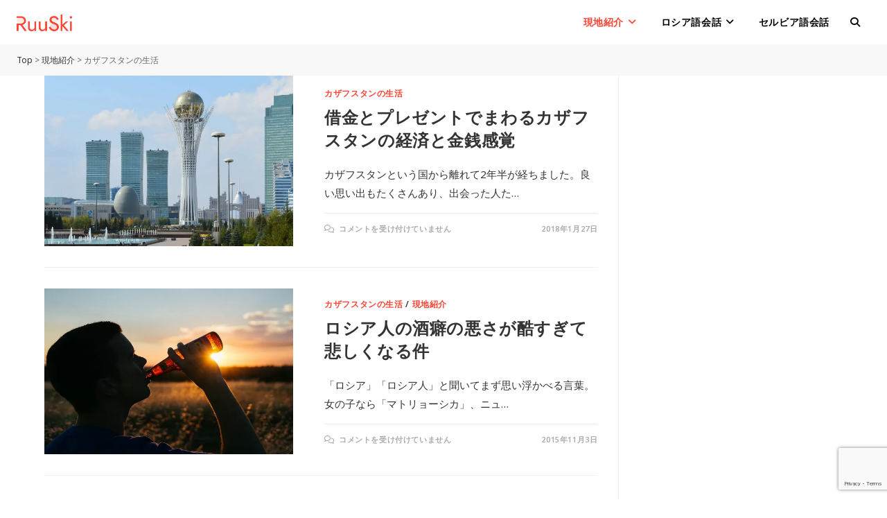

--- FILE ---
content_type: text/html; charset=UTF-8
request_url: https://ruuski.net/category/life/life-in-kazakhstan/
body_size: 16269
content:
<!DOCTYPE html>
<html class="html" lang="ja">
<head>
<!-- wexal_pst_init.js does not exist -->
<!-- engagement_delay.js does not exist -->
<link rel="dns-prefetch" href="//www.googletagmanager.com/">
<link rel="preconnect" href="//www.googletagmanager.com/">
<link rel="dns-prefetch" href="//fonts.googleapis.com/">
<link rel="dns-prefetch" href="//pagead2.googlesyndication.com/">
<link rel="dns-prefetch" href="//www.google.com/">
<!-- Google tag (gtag.js) -->
<script async src="https://www.googletagmanager.com/gtag/js?id=G-2MCQXV5ZZX"></script>
<script>
  window.dataLayer = window.dataLayer || [];
  function gtag(){dataLayer.push(arguments);}
  gtag('js', new Date());

  gtag('config', 'G-2MCQXV5ZZX');
</script>
<meta charset="UTF-8">
<link rel="profile" href="https://gmpg.org/xfn/11">
<!-- ClickBank Trust Badge -->
<meta name='robots' content='index, follow, max-image-preview:large, max-snippet:-1, max-video-preview:-1'/>
<meta name="viewport" content="width=device-width, initial-scale=1">
<!-- This site is optimized with the Yoast SEO plugin v20.5 - https://yoast.com/wordpress/plugins/seo/ -->
<title>カザフスタンの生活 Archives - RuuSki ルースキ - 海外生活・ロシア語会話</title>
<link rel="canonical" href="https://ruuski.net/category/life/life-in-kazakhstan/"/>
<link rel="next" href="https://ruuski.net/category/life/life-in-kazakhstan/page/2/"/>
<meta property="og:locale" content="ja_JP"/>
<meta property="og:type" content="article"/>
<meta property="og:title" content="カザフスタンの生活 Archives - RuuSki ルースキ - 海外生活・ロシア語会話"/>
<meta property="og:url" content="https://ruuski.net/category/life/life-in-kazakhstan/"/>
<meta property="og:site_name" content="RuuSki ルースキ - 海外生活・ロシア語会話"/>
<meta property="og:image" content="https://ruuski.net/wp-content/uploads/2017/06/base-ruuski.jpg"/>
<meta property="og:image:width" content="640"/>
<meta property="og:image:height" content="452"/>
<meta property="og:image:type" content="image/jpeg"/>
<meta name="twitter:card" content="summary_large_image"/>
<meta name="twitter:site" content="@yu_na_z"/>
<script type="application/ld+json" class="yoast-schema-graph">{"@context":"https://schema.org","@graph":[{"@type":"CollectionPage","@id":"https://ruuski.net/category/life/life-in-kazakhstan/","url":"https://ruuski.net/category/life/life-in-kazakhstan/","name":"カザフスタンの生活 Archives - RuuSki ルースキ - 海外生活・ロシア語会話","isPartOf":{"@id":"https://ruuski.net/#website"},"primaryImageOfPage":{"@id":"https://ruuski.net/category/life/life-in-kazakhstan/#primaryimage"},"image":{"@id":"https://ruuski.net/category/life/life-in-kazakhstan/#primaryimage"},"thumbnailUrl":"https://ruuski.net/wp-content/uploads/2018/01/kazakhstan-1886792_1920-e1517064844158.jpg","breadcrumb":{"@id":"https://ruuski.net/category/life/life-in-kazakhstan/#breadcrumb"},"inLanguage":"ja"},{"@type":"ImageObject","inLanguage":"ja","@id":"https://ruuski.net/category/life/life-in-kazakhstan/#primaryimage","url":"https://ruuski.net/wp-content/uploads/2018/01/kazakhstan-1886792_1920-e1517064844158.jpg","contentUrl":"https://ruuski.net/wp-content/uploads/2018/01/kazakhstan-1886792_1920-e1517064844158.jpg","width":1272,"height":871},{"@type":"BreadcrumbList","@id":"https://ruuski.net/category/life/life-in-kazakhstan/#breadcrumb","itemListElement":[{"@type":"ListItem","position":1,"name":"Home","item":"https://ruuski.net/"},{"@type":"ListItem","position":2,"name":"現地紹介","item":"https://ruuski.net/category/life/"},{"@type":"ListItem","position":3,"name":"カザフスタンの生活"}]},{"@type":"WebSite","@id":"https://ruuski.net/#website","url":"https://ruuski.net/","name":"RuuSki ルースキ - 海外生活・ロシア語会話","description":"セルビア現地情報、海外生活でのお役立ち情報を発信する個人ブログ。ネイティブ監修のロシア語会話表現。","potentialAction":[{"@type":"SearchAction","target":{"@type":"EntryPoint","urlTemplate":"https://ruuski.net/?s={search_term_string}"},"query-input":"required name=search_term_string"}],"inLanguage":"ja"}]}</script>
<!-- / Yoast SEO plugin. -->
<link rel='dns-prefetch' href='//fonts.googleapis.com'/>
<script id="wpp-js" src="https://ruuski.net/wp-content/plugins/wordpress-popular-posts/assets/js/wpp.min.js?ver=7.3.1" data-sampling="0" data-sampling-rate="100" data-api-url="https://ruuski.net/wp-json/wordpress-popular-posts" data-post-id="0" data-token="c7d4bcf902" data-lang="0" data-debug="0"></script>
<link rel="alternate" type="application/rss+xml" title="RuuSki ルースキ - 海外生活・ロシア語会話 &raquo; カザフスタンの生活 カテゴリーのフィード" href="https://ruuski.net/category/life/life-in-kazakhstan/feed/"/>
<!-- ruuski.net is managing ads with Advanced Ads 2.0.8 – https://wpadvancedads.com/ --><script id="ruusk-ready">
			window.advanced_ads_ready=function(e,a){a=a||"complete";var d=function(e){return"interactive"===a?"loading"!==e:"complete"===e};d(document.readyState)?e():document.addEventListener("readystatechange",(function(a){d(a.target.readyState)&&e()}),{once:"interactive"===a})},window.advanced_ads_ready_queue=window.advanced_ads_ready_queue||[];		</script>
<link rel='stylesheet' id='ops-swiper-css' href='https://ruuski.net/wp-content/plugins/ocean-posts-slider/assets/vendors/swiper/swiper-bundle.min.css?ver=6.1.9' media='all'/>
<link rel='stylesheet' id='ops-styles-css' href='https://ruuski.net/wp-content/plugins/ocean-posts-slider/assets/css/style.min.css?ver=6.1.9' media='all'/>
<link rel='stylesheet' id='premium-addons-css' href='https://ruuski.net/wp-content/plugins/premium-addons-for-elementor/assets/frontend/min-css/premium-addons.min.css?ver=4.11.6' media='all'/>
<link rel='stylesheet' id='wp-block-library-css' href='https://ruuski.net/wp-includes/css/dist/block-library/style.min.css?ver=6.1.9' media='all'/>
<style id='wp-block-library-theme-inline-css'>
.wp-block-audio figcaption{color:#555;font-size:13px;text-align:center}.is-dark-theme .wp-block-audio figcaption{color:hsla(0,0%,100%,.65)}.wp-block-audio{margin:0 0 1em}.wp-block-code{border:1px solid #ccc;border-radius:4px;font-family:Menlo,Consolas,monaco,monospace;padding:.8em 1em}.wp-block-embed figcaption{color:#555;font-size:13px;text-align:center}.is-dark-theme .wp-block-embed figcaption{color:hsla(0,0%,100%,.65)}.wp-block-embed{margin:0 0 1em}.blocks-gallery-caption{color:#555;font-size:13px;text-align:center}.is-dark-theme .blocks-gallery-caption{color:hsla(0,0%,100%,.65)}.wp-block-image figcaption{color:#555;font-size:13px;text-align:center}.is-dark-theme .wp-block-image figcaption{color:hsla(0,0%,100%,.65)}.wp-block-image{margin:0 0 1em}.wp-block-pullquote{border-top:4px solid;border-bottom:4px solid;margin-bottom:1.75em;color:currentColor}.wp-block-pullquote__citation,.wp-block-pullquote cite,.wp-block-pullquote footer{color:currentColor;text-transform:uppercase;font-size:.8125em;font-style:normal}.wp-block-quote{border-left:.25em solid;margin:0 0 1.75em;padding-left:1em}.wp-block-quote cite,.wp-block-quote footer{color:currentColor;font-size:.8125em;position:relative;font-style:normal}.wp-block-quote.has-text-align-right{border-left:none;border-right:.25em solid;padding-left:0;padding-right:1em}.wp-block-quote.has-text-align-center{border:none;padding-left:0}.wp-block-quote.is-large,.wp-block-quote.is-style-large,.wp-block-quote.is-style-plain{border:none}.wp-block-search .wp-block-search__label{font-weight:700}.wp-block-search__button{border:1px solid #ccc;padding:.375em .625em}:where(.wp-block-group.has-background){padding:1.25em 2.375em}.wp-block-separator.has-css-opacity{opacity:.4}.wp-block-separator{border:none;border-bottom:2px solid;margin-left:auto;margin-right:auto}.wp-block-separator.has-alpha-channel-opacity{opacity:1}.wp-block-separator:not(.is-style-wide):not(.is-style-dots){width:100px}.wp-block-separator.has-background:not(.is-style-dots){border-bottom:none;height:1px}.wp-block-separator.has-background:not(.is-style-wide):not(.is-style-dots){height:2px}.wp-block-table{margin:"0 0 1em 0"}.wp-block-table thead{border-bottom:3px solid}.wp-block-table tfoot{border-top:3px solid}.wp-block-table td,.wp-block-table th{word-break:normal}.wp-block-table figcaption{color:#555;font-size:13px;text-align:center}.is-dark-theme .wp-block-table figcaption{color:hsla(0,0%,100%,.65)}.wp-block-video figcaption{color:#555;font-size:13px;text-align:center}.is-dark-theme .wp-block-video figcaption{color:hsla(0,0%,100%,.65)}.wp-block-video{margin:0 0 1em}.wp-block-template-part.has-background{padding:1.25em 2.375em;margin-top:0;margin-bottom:0}
</style>
<link rel='stylesheet' id='simple-blog-card-css' href='https://ruuski.net/wp-content/plugins/simple-blog-card/template/simpleblogcard.css?ver=1.00' media='all'/>
<link rel='stylesheet' id='classic-theme-styles-css' href='https://ruuski.net/wp-includes/css/classic-themes.min.css?ver=1' media='all'/>
<style id='global-styles-inline-css'>
body{--wp--preset--color--black: #000000;--wp--preset--color--cyan-bluish-gray: #abb8c3;--wp--preset--color--white: #ffffff;--wp--preset--color--pale-pink: #f78da7;--wp--preset--color--vivid-red: #cf2e2e;--wp--preset--color--luminous-vivid-orange: #ff6900;--wp--preset--color--luminous-vivid-amber: #fcb900;--wp--preset--color--light-green-cyan: #7bdcb5;--wp--preset--color--vivid-green-cyan: #00d084;--wp--preset--color--pale-cyan-blue: #8ed1fc;--wp--preset--color--vivid-cyan-blue: #0693e3;--wp--preset--color--vivid-purple: #9b51e0;--wp--preset--gradient--vivid-cyan-blue-to-vivid-purple: linear-gradient(135deg,rgba(6,147,227,1) 0%,rgb(155,81,224) 100%);--wp--preset--gradient--light-green-cyan-to-vivid-green-cyan: linear-gradient(135deg,rgb(122,220,180) 0%,rgb(0,208,130) 100%);--wp--preset--gradient--luminous-vivid-amber-to-luminous-vivid-orange: linear-gradient(135deg,rgba(252,185,0,1) 0%,rgba(255,105,0,1) 100%);--wp--preset--gradient--luminous-vivid-orange-to-vivid-red: linear-gradient(135deg,rgba(255,105,0,1) 0%,rgb(207,46,46) 100%);--wp--preset--gradient--very-light-gray-to-cyan-bluish-gray: linear-gradient(135deg,rgb(238,238,238) 0%,rgb(169,184,195) 100%);--wp--preset--gradient--cool-to-warm-spectrum: linear-gradient(135deg,rgb(74,234,220) 0%,rgb(151,120,209) 20%,rgb(207,42,186) 40%,rgb(238,44,130) 60%,rgb(251,105,98) 80%,rgb(254,248,76) 100%);--wp--preset--gradient--blush-light-purple: linear-gradient(135deg,rgb(255,206,236) 0%,rgb(152,150,240) 100%);--wp--preset--gradient--blush-bordeaux: linear-gradient(135deg,rgb(254,205,165) 0%,rgb(254,45,45) 50%,rgb(107,0,62) 100%);--wp--preset--gradient--luminous-dusk: linear-gradient(135deg,rgb(255,203,112) 0%,rgb(199,81,192) 50%,rgb(65,88,208) 100%);--wp--preset--gradient--pale-ocean: linear-gradient(135deg,rgb(255,245,203) 0%,rgb(182,227,212) 50%,rgb(51,167,181) 100%);--wp--preset--gradient--electric-grass: linear-gradient(135deg,rgb(202,248,128) 0%,rgb(113,206,126) 100%);--wp--preset--gradient--midnight: linear-gradient(135deg,rgb(2,3,129) 0%,rgb(40,116,252) 100%);--wp--preset--duotone--dark-grayscale: url('#wp-duotone-dark-grayscale');--wp--preset--duotone--grayscale: url('#wp-duotone-grayscale');--wp--preset--duotone--purple-yellow: url('#wp-duotone-purple-yellow');--wp--preset--duotone--blue-red: url('#wp-duotone-blue-red');--wp--preset--duotone--midnight: url('#wp-duotone-midnight');--wp--preset--duotone--magenta-yellow: url('#wp-duotone-magenta-yellow');--wp--preset--duotone--purple-green: url('#wp-duotone-purple-green');--wp--preset--duotone--blue-orange: url('#wp-duotone-blue-orange');--wp--preset--font-size--small: 13px;--wp--preset--font-size--medium: 20px;--wp--preset--font-size--large: 36px;--wp--preset--font-size--x-large: 42px;--wp--preset--spacing--20: 0.44rem;--wp--preset--spacing--30: 0.67rem;--wp--preset--spacing--40: 1rem;--wp--preset--spacing--50: 1.5rem;--wp--preset--spacing--60: 2.25rem;--wp--preset--spacing--70: 3.38rem;--wp--preset--spacing--80: 5.06rem;}:where(.is-layout-flex){gap: 0.5em;}body .is-layout-flow > .alignleft{float: left;margin-inline-start: 0;margin-inline-end: 2em;}body .is-layout-flow > .alignright{float: right;margin-inline-start: 2em;margin-inline-end: 0;}body .is-layout-flow > .aligncenter{margin-left: auto !important;margin-right: auto !important;}body .is-layout-constrained > .alignleft{float: left;margin-inline-start: 0;margin-inline-end: 2em;}body .is-layout-constrained > .alignright{float: right;margin-inline-start: 2em;margin-inline-end: 0;}body .is-layout-constrained > .aligncenter{margin-left: auto !important;margin-right: auto !important;}body .is-layout-constrained > :where(:not(.alignleft):not(.alignright):not(.alignfull)){max-width: var(--wp--style--global--content-size);margin-left: auto !important;margin-right: auto !important;}body .is-layout-constrained > .alignwide{max-width: var(--wp--style--global--wide-size);}body .is-layout-flex{display: flex;}body .is-layout-flex{flex-wrap: wrap;align-items: center;}body .is-layout-flex > *{margin: 0;}:where(.wp-block-columns.is-layout-flex){gap: 2em;}.has-black-color{color: var(--wp--preset--color--black) !important;}.has-cyan-bluish-gray-color{color: var(--wp--preset--color--cyan-bluish-gray) !important;}.has-white-color{color: var(--wp--preset--color--white) !important;}.has-pale-pink-color{color: var(--wp--preset--color--pale-pink) !important;}.has-vivid-red-color{color: var(--wp--preset--color--vivid-red) !important;}.has-luminous-vivid-orange-color{color: var(--wp--preset--color--luminous-vivid-orange) !important;}.has-luminous-vivid-amber-color{color: var(--wp--preset--color--luminous-vivid-amber) !important;}.has-light-green-cyan-color{color: var(--wp--preset--color--light-green-cyan) !important;}.has-vivid-green-cyan-color{color: var(--wp--preset--color--vivid-green-cyan) !important;}.has-pale-cyan-blue-color{color: var(--wp--preset--color--pale-cyan-blue) !important;}.has-vivid-cyan-blue-color{color: var(--wp--preset--color--vivid-cyan-blue) !important;}.has-vivid-purple-color{color: var(--wp--preset--color--vivid-purple) !important;}.has-black-background-color{background-color: var(--wp--preset--color--black) !important;}.has-cyan-bluish-gray-background-color{background-color: var(--wp--preset--color--cyan-bluish-gray) !important;}.has-white-background-color{background-color: var(--wp--preset--color--white) !important;}.has-pale-pink-background-color{background-color: var(--wp--preset--color--pale-pink) !important;}.has-vivid-red-background-color{background-color: var(--wp--preset--color--vivid-red) !important;}.has-luminous-vivid-orange-background-color{background-color: var(--wp--preset--color--luminous-vivid-orange) !important;}.has-luminous-vivid-amber-background-color{background-color: var(--wp--preset--color--luminous-vivid-amber) !important;}.has-light-green-cyan-background-color{background-color: var(--wp--preset--color--light-green-cyan) !important;}.has-vivid-green-cyan-background-color{background-color: var(--wp--preset--color--vivid-green-cyan) !important;}.has-pale-cyan-blue-background-color{background-color: var(--wp--preset--color--pale-cyan-blue) !important;}.has-vivid-cyan-blue-background-color{background-color: var(--wp--preset--color--vivid-cyan-blue) !important;}.has-vivid-purple-background-color{background-color: var(--wp--preset--color--vivid-purple) !important;}.has-black-border-color{border-color: var(--wp--preset--color--black) !important;}.has-cyan-bluish-gray-border-color{border-color: var(--wp--preset--color--cyan-bluish-gray) !important;}.has-white-border-color{border-color: var(--wp--preset--color--white) !important;}.has-pale-pink-border-color{border-color: var(--wp--preset--color--pale-pink) !important;}.has-vivid-red-border-color{border-color: var(--wp--preset--color--vivid-red) !important;}.has-luminous-vivid-orange-border-color{border-color: var(--wp--preset--color--luminous-vivid-orange) !important;}.has-luminous-vivid-amber-border-color{border-color: var(--wp--preset--color--luminous-vivid-amber) !important;}.has-light-green-cyan-border-color{border-color: var(--wp--preset--color--light-green-cyan) !important;}.has-vivid-green-cyan-border-color{border-color: var(--wp--preset--color--vivid-green-cyan) !important;}.has-pale-cyan-blue-border-color{border-color: var(--wp--preset--color--pale-cyan-blue) !important;}.has-vivid-cyan-blue-border-color{border-color: var(--wp--preset--color--vivid-cyan-blue) !important;}.has-vivid-purple-border-color{border-color: var(--wp--preset--color--vivid-purple) !important;}.has-vivid-cyan-blue-to-vivid-purple-gradient-background{background: var(--wp--preset--gradient--vivid-cyan-blue-to-vivid-purple) !important;}.has-light-green-cyan-to-vivid-green-cyan-gradient-background{background: var(--wp--preset--gradient--light-green-cyan-to-vivid-green-cyan) !important;}.has-luminous-vivid-amber-to-luminous-vivid-orange-gradient-background{background: var(--wp--preset--gradient--luminous-vivid-amber-to-luminous-vivid-orange) !important;}.has-luminous-vivid-orange-to-vivid-red-gradient-background{background: var(--wp--preset--gradient--luminous-vivid-orange-to-vivid-red) !important;}.has-very-light-gray-to-cyan-bluish-gray-gradient-background{background: var(--wp--preset--gradient--very-light-gray-to-cyan-bluish-gray) !important;}.has-cool-to-warm-spectrum-gradient-background{background: var(--wp--preset--gradient--cool-to-warm-spectrum) !important;}.has-blush-light-purple-gradient-background{background: var(--wp--preset--gradient--blush-light-purple) !important;}.has-blush-bordeaux-gradient-background{background: var(--wp--preset--gradient--blush-bordeaux) !important;}.has-luminous-dusk-gradient-background{background: var(--wp--preset--gradient--luminous-dusk) !important;}.has-pale-ocean-gradient-background{background: var(--wp--preset--gradient--pale-ocean) !important;}.has-electric-grass-gradient-background{background: var(--wp--preset--gradient--electric-grass) !important;}.has-midnight-gradient-background{background: var(--wp--preset--gradient--midnight) !important;}.has-small-font-size{font-size: var(--wp--preset--font-size--small) !important;}.has-medium-font-size{font-size: var(--wp--preset--font-size--medium) !important;}.has-large-font-size{font-size: var(--wp--preset--font-size--large) !important;}.has-x-large-font-size{font-size: var(--wp--preset--font-size--x-large) !important;}
.wp-block-navigation a:where(:not(.wp-element-button)){color: inherit;}
:where(.wp-block-columns.is-layout-flex){gap: 2em;}
.wp-block-pullquote{font-size: 1.5em;line-height: 1.6;}
</style>
<link rel='stylesheet' id='photoswipe-lib-css' href='https://ruuski.net/wp-content/plugins/photo-swipe/lib/photoswipe.css?ver=4.1.1.1' media='all'/>
<link rel='stylesheet' id='photoswipe-default-skin-css' href='https://ruuski.net/wp-content/plugins/photo-swipe/lib/default-skin/default-skin.css?ver=4.1.1.1' media='all'/>
<link rel='stylesheet' id='toc-screen-css' href='https://ruuski.net/wp-content/plugins/table-of-contents-plus/screen.min.css?ver=2411.1' media='all'/>
<style id='toc-screen-inline-css'>
div#toc_container {background: #f8f8f8;border: 1px solid #fff;width: 100%;}
</style>
<link rel='stylesheet' id='widgetopts-styles-css' href='https://ruuski.net/wp-content/plugins/widget-options/assets/css/widget-options.css?ver=4.1.1' media='all'/>
<link rel='stylesheet' id='wordpress-popular-posts-css-css' href='https://ruuski.net/wp-content/plugins/wordpress-popular-posts/assets/css/wpp.css?ver=7.3.1' media='all'/>
<link rel='stylesheet' id='oceanwp-style-css' href='https://ruuski.net/wp-content/themes/oceanwp/assets/css/style.min.css?ver=1.0' media='all'/>
<link rel='stylesheet' id='child-style-css' href='https://ruuski.net/wp-content/themes/oceanwp-child-theme-master/style.css?ver=6.1.9' media='all'/>
<link rel='stylesheet' id='font-awesome-css' href='https://ruuski.net/wp-content/themes/oceanwp/assets/fonts/fontawesome/css/all.min.css?ver=6.4.2' media='all'/>
<link rel='stylesheet' id='oceanwp-google-font-noto-sans-css' href='//fonts.googleapis.com/css?family=Noto+Sans%3A100%2C200%2C300%2C400%2C500%2C600%2C700%2C800%2C900%2C100i%2C200i%2C300i%2C400i%2C500i%2C600i%2C700i%2C800i%2C900i&#038;subset=latin%2Ccyrillic&#038;display=swap&#038;ver=6.1.9' media='all'/>
<link rel='stylesheet' id='oe-widgets-style-css' href='https://ruuski.net/wp-content/plugins/ocean-extra/assets/css/widgets.css?ver=6.1.9' media='all'/>
<link rel='stylesheet' id='oss-social-share-style-css' href='https://ruuski.net/wp-content/plugins/ocean-social-sharing/assets/css/style.min.css?ver=6.1.9' media='all'/>
<script src='https://ruuski.net/wp-includes/js/jquery/jquery.min.js?ver=3.6.1' id='jquery-core-js'></script>
<script src='https://ruuski.net/wp-includes/js/jquery/jquery-migrate.min.js?ver=3.3.2' id='jquery-migrate-js'></script>
<script src='https://ruuski.net/wp-content/plugins/photo-swipe/lib/photoswipe.min.js?ver=4.1.1.1' id='photoswipe-lib-js'></script>
<script src='https://ruuski.net/wp-content/plugins/photo-swipe/lib/photoswipe-ui-default.min.js?ver=4.1.1.1' id='photoswipe-ui-default-js'></script>
<script src='https://ruuski.net/wp-content/plugins/photo-swipe/js/photoswipe.js?ver=4.1.1.1' id='photoswipe-js'></script>
<link rel="alternate" type="application/json" href="https://ruuski.net/wp-json/wp/v2/categories/215"/>
<meta name="generator" content="WordPress 6.1.9"/>
<style id="wpp-loading-animation-styles">@-webkit-keyframes bgslide{from{background-position-x:0}to{background-position-x:-200%}}@keyframes bgslide{from{background-position-x:0}to{background-position-x:-200%}}.wpp-widget-block-placeholder,.wpp-shortcode-placeholder{margin:0 auto;width:60px;height:3px;background:#dd3737;background:linear-gradient(90deg,#dd3737 0%,#571313 10%,#dd3737 100%);background-size:200% auto;border-radius:3px;-webkit-animation:bgslide 1s infinite linear;animation:bgslide 1s infinite linear}</style>
<meta name="generator" content="Elementor 3.21.4; features: e_optimized_assets_loading, e_optimized_css_loading, additional_custom_breakpoints; settings: css_print_method-external, google_font-enabled, font_display-auto">
<link rel="icon" href="https://ruuski.net/wp-content/uploads/2022/12/cropped-RuuSki-fabicon-3-32x32.png" sizes="32x32"/>
<link rel="icon" href="https://ruuski.net/wp-content/uploads/2022/12/cropped-RuuSki-fabicon-3-192x192.png" sizes="192x192"/>
<link rel="apple-touch-icon" href="https://ruuski.net/wp-content/uploads/2022/12/cropped-RuuSki-fabicon-3-180x180.png"/>
<meta name="msapplication-TileImage" content="https://ruuski.net/wp-content/uploads/2022/12/cropped-RuuSki-fabicon-3-270x270.png"/>
<style id="wp-custom-css">
			.single-post .thumbnail{margin-bottom:3em}.single-post .entry-content h2{margin-top:3.5em;background:#fff1f0;padding:.5em .5em .5em 1.5em;position:relative;border-left:6px solid #ff4433}.single-post .entry-content h3{position:relative;display:table-cell;padding-left:40px;padding-bottom:1em !important;padding-top:1em}.single-post .entry-content h3:before{position:absolute;content:'';top:1.6em;width:24px;left:0;height:6px;border-top:solid 6px #ff4433}/* TOC */#toc_container{padding:2em;margin-top:3.5em !important}.blog-entry-inner .thumbnail-caption{display:none}.widget-title{font-size:16px !important}div.breadcrumbs{background:#F8f8f8;padding:12px 24px;font-size:12px;color:#666}.meta .meta-cat i{display:none}.meta .meta-cat a{background:#F8f8f8;padding:4px 8px;border-radius:0}.meta .meta-cat a:hover{color:#FF5C4D !important;transition:0.5s;box-shadow:0 5px 25px -10px rgb(0 0 0 / 30%)}.meta li{font-size:14px !important}.meta li i{font-size:14px !important}.home .breadcrumbs{display:none}/* 人気記事 */.wpp-list{margin-left:0}.wpp-list li{line-height:1.35}		</style>
<!-- OceanWP CSS -->
<style type="text/css">
/* General CSS */a:hover,a.light:hover,.theme-heading .text::before,.theme-heading .text::after,#top-bar-content >a:hover,#top-bar-social li.oceanwp-email a:hover,#site-navigation-wrap .dropdown-menu >li >a:hover,#site-header.medium-header #medium-searchform button:hover,.oceanwp-mobile-menu-icon a:hover,.blog-entry.post .blog-entry-header .entry-title a:hover,.blog-entry.post .blog-entry-readmore a:hover,.blog-entry.thumbnail-entry .blog-entry-category a,ul.meta li a:hover,.dropcap,.single nav.post-navigation .nav-links .title,body .related-post-title a:hover,body #wp-calendar caption,body .contact-info-widget.default i,body .contact-info-widget.big-icons i,body .custom-links-widget .oceanwp-custom-links li a:hover,body .custom-links-widget .oceanwp-custom-links li a:hover:before,body .posts-thumbnails-widget li a:hover,body .social-widget li.oceanwp-email a:hover,.comment-author .comment-meta .comment-reply-link,#respond #cancel-comment-reply-link:hover,#footer-widgets .footer-box a:hover,#footer-bottom a:hover,#footer-bottom #footer-bottom-menu a:hover,.sidr a:hover,.sidr-class-dropdown-toggle:hover,.sidr-class-menu-item-has-children.active >a,.sidr-class-menu-item-has-children.active >a >.sidr-class-dropdown-toggle,input[type=checkbox]:checked:before,.oceanwp-post-list.one .oceanwp-post-category:hover,.oceanwp-post-list.one .oceanwp-post-category:hover a,.oceanwp-post-list.two .slick-arrow:hover,.oceanwp-post-list.two article:hover .oceanwp-post-category,.oceanwp-post-list.two article:hover .oceanwp-post-category a{color:#ff4433}.single nav.post-navigation .nav-links .title .owp-icon use,.blog-entry.post .blog-entry-readmore a:hover .owp-icon use,body .contact-info-widget.default .owp-icon use,body .contact-info-widget.big-icons .owp-icon use{stroke:#ff4433}input[type="button"],input[type="reset"],input[type="submit"],button[type="submit"],.button,#site-navigation-wrap .dropdown-menu >li.btn >a >span,.thumbnail:hover i,.post-quote-content,.omw-modal .omw-close-modal,body .contact-info-widget.big-icons li:hover i,body div.wpforms-container-full .wpforms-form input[type=submit],body div.wpforms-container-full .wpforms-form button[type=submit],body div.wpforms-container-full .wpforms-form .wpforms-page-button,.oceanwp-post-list.one .readmore:hover,.oceanwp-post-list.one .oceanwp-post-category,.oceanwp-post-list.two .oceanwp-post-category,.oceanwp-post-list.two article:hover .slide-overlay-wrap{background-color:#ff4433}.thumbnail:hover .link-post-svg-icon{background-color:#ff4433}body .contact-info-widget.big-icons li:hover .owp-icon{background-color:#ff4433}.widget-title{border-color:#ff4433}blockquote{border-color:#ff4433}#searchform-dropdown{border-color:#ff4433}.dropdown-menu .sub-menu{border-color:#ff4433}.blog-entry.large-entry .blog-entry-readmore a:hover{border-color:#ff4433}.oceanwp-newsletter-form-wrap input[type="email"]:focus{border-color:#ff4433}.social-widget li.oceanwp-email a:hover{border-color:#ff4433}#respond #cancel-comment-reply-link:hover{border-color:#ff4433}body .contact-info-widget.big-icons li:hover i{border-color:#ff4433}#footer-widgets .oceanwp-newsletter-form-wrap input[type="email"]:focus{border-color:#ff4433}.oceanwp-post-list.one .readmore:hover{border-color:#ff4433}blockquote,.wp-block-quote{border-left-color:#ff4433}body .contact-info-widget.big-icons li:hover .owp-icon{border-color:#ff4433}input[type="button"]:hover,input[type="reset"]:hover,input[type="submit"]:hover,button[type="submit"]:hover,input[type="button"]:focus,input[type="reset"]:focus,input[type="submit"]:focus,button[type="submit"]:focus,.button:hover,.button:focus,#site-navigation-wrap .dropdown-menu >li.btn >a:hover >span,.post-quote-author,.omw-modal .omw-close-modal:hover,body div.wpforms-container-full .wpforms-form input[type=submit]:hover,body div.wpforms-container-full .wpforms-form button[type=submit]:hover,body div.wpforms-container-full .wpforms-form .wpforms-page-button:hover{background-color:#fd6153}a:hover{color:#fd6153}a:hover .owp-icon use{stroke:#fd6153}#main #content-wrap,.separate-layout #main #content-wrap{padding-top:0}.site-breadcrumbs a,.background-image-page-header .site-breadcrumbs a{color:#666666}.site-breadcrumbs a .owp-icon use,.background-image-page-header .site-breadcrumbs a .owp-icon use{stroke:#666666}.site-breadcrumbs a:hover,.background-image-page-header .site-breadcrumbs a:hover{color:#2b79ee}.site-breadcrumbs a:hover .owp-icon use,.background-image-page-header .site-breadcrumbs a:hover .owp-icon use{stroke:#2b79ee}#scroll-top{background-color:rgba(121,107,106,0.59)}#scroll-top:hover{background-color:rgba(166,159,158,0.5)}.page-numbers a,.page-numbers span:not(.elementor-screen-only),.page-links span{font-size:15px}.page-numbers a,.page-numbers span:not(.elementor-screen-only),.page-links span{color:#796b6a}.page-numbers a .owp-icon use{stroke:#796b6a}.page-numbers a:hover,.page-links a:hover span,.page-numbers.current,.page-numbers.current:hover{color:#a69f9e}.page-numbers a:hover .owp-icon use{stroke:#a69f9e}.page-numbers a,.page-numbers span:not(.elementor-screen-only),.page-links span{border-color:#e3e0e0}.page-numbers a:hover,.page-links a:hover span,.page-numbers.current,.page-numbers.current:hover{border-color:#f4f1f0}form input[type="text"],form input[type="password"],form input[type="email"],form input[type="url"],form input[type="date"],form input[type="month"],form input[type="time"],form input[type="datetime"],form input[type="datetime-local"],form input[type="week"],form input[type="number"],form input[type="search"],form input[type="tel"],form input[type="color"],form select,form textarea,.select2-container .select2-choice,.woocommerce .woocommerce-checkout .select2-container--default .select2-selection--single{border-color:#eeeeee}body div.wpforms-container-full .wpforms-form input[type=date],body div.wpforms-container-full .wpforms-form input[type=datetime],body div.wpforms-container-full .wpforms-form input[type=datetime-local],body div.wpforms-container-full .wpforms-form input[type=email],body div.wpforms-container-full .wpforms-form input[type=month],body div.wpforms-container-full .wpforms-form input[type=number],body div.wpforms-container-full .wpforms-form input[type=password],body div.wpforms-container-full .wpforms-form input[type=range],body div.wpforms-container-full .wpforms-form input[type=search],body div.wpforms-container-full .wpforms-form input[type=tel],body div.wpforms-container-full .wpforms-form input[type=text],body div.wpforms-container-full .wpforms-form input[type=time],body div.wpforms-container-full .wpforms-form input[type=url],body div.wpforms-container-full .wpforms-form input[type=week],body div.wpforms-container-full .wpforms-form select,body div.wpforms-container-full .wpforms-form textarea{border-color:#eeeeee}form input[type="text"]:focus,form input[type="password"]:focus,form input[type="email"]:focus,form input[type="tel"]:focus,form input[type="url"]:focus,form input[type="search"]:focus,form textarea:focus,.select2-drop-active,.select2-dropdown-open.select2-drop-above .select2-choice,.select2-dropdown-open.select2-drop-above .select2-choices,.select2-drop.select2-drop-above.select2-drop-active,.select2-container-active .select2-choice,.select2-container-active .select2-choices{border-color:#ff4433}body div.wpforms-container-full .wpforms-form input:focus,body div.wpforms-container-full .wpforms-form textarea:focus,body div.wpforms-container-full .wpforms-form select:focus{border-color:#ff4433}form input[type="text"],form input[type="password"],form input[type="email"],form input[type="url"],form input[type="date"],form input[type="month"],form input[type="time"],form input[type="datetime"],form input[type="datetime-local"],form input[type="week"],form input[type="number"],form input[type="search"],form input[type="tel"],form input[type="color"],form select,form textarea,.woocommerce .woocommerce-checkout .select2-container--default .select2-selection--single{background-color:#f9f9f9}body div.wpforms-container-full .wpforms-form input[type=date],body div.wpforms-container-full .wpforms-form input[type=datetime],body div.wpforms-container-full .wpforms-form input[type=datetime-local],body div.wpforms-container-full .wpforms-form input[type=email],body div.wpforms-container-full .wpforms-form input[type=month],body div.wpforms-container-full .wpforms-form input[type=number],body div.wpforms-container-full .wpforms-form input[type=password],body div.wpforms-container-full .wpforms-form input[type=range],body div.wpforms-container-full .wpforms-form input[type=search],body div.wpforms-container-full .wpforms-form input[type=tel],body div.wpforms-container-full .wpforms-form input[type=text],body div.wpforms-container-full .wpforms-form input[type=time],body div.wpforms-container-full .wpforms-form input[type=url],body div.wpforms-container-full .wpforms-form input[type=week],body div.wpforms-container-full .wpforms-form select,body div.wpforms-container-full .wpforms-form textarea{background-color:#f9f9f9}body .theme-button,body input[type="submit"],body button[type="submit"],body button,body .button,body div.wpforms-container-full .wpforms-form input[type=submit],body div.wpforms-container-full .wpforms-form button[type=submit],body div.wpforms-container-full .wpforms-form .wpforms-page-button{background-color:#ff4433}body .theme-button:hover,body input[type="submit"]:hover,body button[type="submit"]:hover,body button:hover,body .button:hover,body div.wpforms-container-full .wpforms-form input[type=submit]:hover,body div.wpforms-container-full .wpforms-form input[type=submit]:active,body div.wpforms-container-full .wpforms-form button[type=submit]:hover,body div.wpforms-container-full .wpforms-form button[type=submit]:active,body div.wpforms-container-full .wpforms-form .wpforms-page-button:hover,body div.wpforms-container-full .wpforms-form .wpforms-page-button:active{background-color:#ff5444}#blog-entries ul.meta li i{color:#424242}#blog-entries ul.meta li .owp-icon use{stroke:#424242}.single-post ul.meta li i{color:#424242}.single-post ul.meta li .owp-icon use{stroke:#424242}/* Blog CSS */.single-post-header-wrap,.single-header-ocean-6 .blog-post-title,.single-header-ocean-7 .blog-post-title{background-color:rgba(30,30,30,0.78)}.single-post.content-max-width #wrap .thumbnail,.single-post.content-max-width #wrap .wp-block-buttons,.single-post.content-max-width #wrap .wp-block-verse,.single-post.content-max-width #wrap .entry-header,.single-post.content-max-width #wrap ul.meta,.single-post.content-max-width #wrap .entry-content p,.single-post.content-max-width #wrap .entry-content h1,.single-post.content-max-width #wrap .entry-content h2,.single-post.content-max-width #wrap .entry-content h3,.single-post.content-max-width #wrap .entry-content h4,.single-post.content-max-width #wrap .entry-content h5,.single-post.content-max-width #wrap .entry-content h6,.single-post.content-max-width #wrap .wp-block-image,.single-post.content-max-width #wrap .wp-block-gallery,.single-post.content-max-width #wrap .wp-block-video,.single-post.content-max-width #wrap .wp-block-quote,.single-post.content-max-width #wrap .wp-block-text-columns,.single-post.content-max-width #wrap .wp-block-code,.single-post.content-max-width #wrap .entry-content ul,.single-post.content-max-width #wrap .entry-content ol,.single-post.content-max-width #wrap .wp-block-cover-text,.single-post.content-max-width #wrap .wp-block-cover,.single-post.content-max-width #wrap .wp-block-columns,.single-post.content-max-width #wrap .post-tags,.single-post.content-max-width #wrap .comments-area,.single-post.content-max-width #wrap .wp-block-embed,#wrap .wp-block-separator.is-style-wide:not(.size-full){max-width:600px}.single-post.content-max-width #wrap .wp-block-image.alignleft,.single-post.content-max-width #wrap .wp-block-image.alignright{max-width:300px}.single-post.content-max-width #wrap .wp-block-image.alignleft{margin-left:calc( 50% - 300px)}.single-post.content-max-width #wrap .wp-block-image.alignright{margin-right:calc( 50% - 300px)}.single-post.content-max-width #wrap .wp-block-embed,.single-post.content-max-width #wrap .wp-block-verse{margin-left:auto;margin-right:auto}/* Header CSS */#site-logo #site-logo-inner,.oceanwp-social-menu .social-menu-inner,#site-header.full_screen-header .menu-bar-inner,.after-header-content .after-header-content-inner{height:64px}#site-navigation-wrap .dropdown-menu >li >a,.oceanwp-mobile-menu-icon a,.mobile-menu-close,.after-header-content-inner >a{line-height:64px}#site-header-inner{padding:0 24px 0 24px}#site-header.has-header-media .overlay-header-media{background-color:rgba(0,0,0,0.5)}#site-logo #site-logo-inner a img,#site-header.center-header #site-navigation-wrap .middle-site-logo a img{max-width:80px}@media (max-width:480px){#site-header #site-logo #site-logo-inner a img,#site-header.center-header #site-navigation-wrap .middle-site-logo a img{max-height:40px}}#site-logo a.site-logo-text{color:#ffffff}#searchform-dropdown input{color:#ffffff}#searchform-dropdown input{border-color:#000000}#searchform-dropdown input:focus{border-color:#3cca98}.effect-one #site-navigation-wrap .dropdown-menu >li >a.menu-link >span:after,.effect-three #site-navigation-wrap .dropdown-menu >li >a.menu-link >span:after,.effect-five #site-navigation-wrap .dropdown-menu >li >a.menu-link >span:before,.effect-five #site-navigation-wrap .dropdown-menu >li >a.menu-link >span:after,.effect-nine #site-navigation-wrap .dropdown-menu >li >a.menu-link >span:before,.effect-nine #site-navigation-wrap .dropdown-menu >li >a.menu-link >span:after{background-color:#ff4433}.effect-four #site-navigation-wrap .dropdown-menu >li >a.menu-link >span:before,.effect-four #site-navigation-wrap .dropdown-menu >li >a.menu-link >span:after,.effect-seven #site-navigation-wrap .dropdown-menu >li >a.menu-link:hover >span:after,.effect-seven #site-navigation-wrap .dropdown-menu >li.sfHover >a.menu-link >span:after{color:#ff4433}.effect-seven #site-navigation-wrap .dropdown-menu >li >a.menu-link:hover >span:after,.effect-seven #site-navigation-wrap .dropdown-menu >li.sfHover >a.menu-link >span:after{text-shadow:10px 0 #ff4433,-10px 0 #ff4433}#site-navigation-wrap .dropdown-menu >li >a,.oceanwp-mobile-menu-icon a,#searchform-header-replace-close{color:#000000}#site-navigation-wrap .dropdown-menu >li >a .owp-icon use,.oceanwp-mobile-menu-icon a .owp-icon use,#searchform-header-replace-close .owp-icon use{stroke:#000000}#site-navigation-wrap .dropdown-menu >li >a:hover,.oceanwp-mobile-menu-icon a:hover,#searchform-header-replace-close:hover{color:#fd6153}#site-navigation-wrap .dropdown-menu >li >a:hover .owp-icon use,.oceanwp-mobile-menu-icon a:hover .owp-icon use,#searchform-header-replace-close:hover .owp-icon use{stroke:#fd6153}#site-navigation-wrap .dropdown-menu >.current-menu-item >a,#site-navigation-wrap .dropdown-menu >.current-menu-ancestor >a,#site-navigation-wrap .dropdown-menu >.current-menu-item >a:hover,#site-navigation-wrap .dropdown-menu >.current-menu-ancestor >a:hover{color:#ff4433}.dropdown-menu .sub-menu,#searchform-dropdown,.current-shop-items-dropdown{border-color:#ff4433}.dropdown-menu ul li.menu-item,.navigation >ul >li >ul.megamenu.sub-menu >li,.navigation .megamenu li ul.sub-menu{border-color:#cecece}.dropdown-menu ul li a.menu-link{color:#3395ff}.dropdown-menu ul li a.menu-link .owp-icon use{stroke:#3395ff}.dropdown-menu ul li a.menu-link:hover{color:#fd6153}.dropdown-menu ul li a.menu-link:hover .owp-icon use{stroke:#fd6153}.dropdown-menu ul li a.menu-link:hover{background-color:#ffffff}.dropdown-menu ul >.current-menu-item >a.menu-link{color:#ff4433}.dropdown-menu ul >.current-menu-item >a.menu-link{background-color:#ffffff}.navigation li.mega-cat .mega-cat-title{background-color:#000000}.navigation li.mega-cat .mega-cat-title{color:#ffffff}.navigation li.mega-cat ul li .mega-post-title a{color:#ffffff}.navigation li.mega-cat ul li .mega-post-title a:hover{color:#fd6153}.navigation li.mega-cat ul li .mega-post-date{color:#999999}.navigation li.mega-cat ul li .mega-post-date .owp-icon use{stroke:#999999}.oceanwp-social-menu.simple-social ul li a:hover{color:#fd6153!important}.oceanwp-social-menu.simple-social ul li a:hover .owp-icon use{stroke:#fd6153!important}a.sidr-class-toggle-sidr-close{background-color:#161616}#sidr,#mobile-dropdown{background-color:#212222}#sidr li,#sidr ul,#mobile-dropdown ul li,#mobile-dropdown ul li ul{border-color:#000000}body .sidr a,body .sidr-class-dropdown-toggle,#mobile-dropdown ul li a,#mobile-dropdown ul li a .dropdown-toggle,#mobile-fullscreen ul li a,#mobile-fullscreen .oceanwp-social-menu.simple-social ul li a{color:#a9a9a9}#mobile-fullscreen a.close .close-icon-inner,#mobile-fullscreen a.close .close-icon-inner::after{background-color:#a9a9a9}body .sidr a:hover,body .sidr-class-dropdown-toggle:hover,body .sidr-class-dropdown-toggle .fa,body .sidr-class-menu-item-has-children.active >a,body .sidr-class-menu-item-has-children.active >a >.sidr-class-dropdown-toggle,#mobile-dropdown ul li a:hover,#mobile-dropdown ul li a .dropdown-toggle:hover,#mobile-dropdown .menu-item-has-children.active >a,#mobile-dropdown .menu-item-has-children.active >a >.dropdown-toggle,#mobile-fullscreen ul li a:hover,#mobile-fullscreen .oceanwp-social-menu.simple-social ul li a:hover{color:#ffffff}#mobile-fullscreen a.close:hover .close-icon-inner,#mobile-fullscreen a.close:hover .close-icon-inner::after{background-color:#ffffff}.sidr-class-dropdown-menu ul,#mobile-dropdown ul li ul,#mobile-fullscreen ul ul.sub-menu{background-color:#2d2d2d}body .sidr-class-mobile-searchform input,body .sidr-class-mobile-searchform input:focus,#mobile-dropdown #mobile-menu-search form input,#mobile-fullscreen #mobile-search input,#mobile-fullscreen #mobile-search .search-text{color:#ffffff}body .sidr-class-mobile-searchform input,#mobile-dropdown #mobile-menu-search form input,#mobile-fullscreen #mobile-search input{border-color:#3f3f3f}body .sidr-class-mobile-searchform input:focus,#mobile-dropdown #mobile-menu-search form input:focus,#mobile-fullscreen #mobile-search input:focus{border-color:#5e5e5e}.sidr-class-mobile-searchform button,#mobile-dropdown #mobile-menu-search form button{color:#6d6d6d}.sidr-class-mobile-searchform button .owp-icon use,#mobile-dropdown #mobile-menu-search form button .owp-icon use{stroke:#6d6d6d}.sidr-class-mobile-searchform button:hover,#mobile-dropdown #mobile-menu-search form button:hover{color:#a9a9a9}.sidr-class-mobile-searchform button:hover .owp-icon use,#mobile-dropdown #mobile-menu-search form button:hover .owp-icon use{stroke:#a9a9a9}/* Top Bar CSS */#top-bar-wrap,.oceanwp-top-bar-sticky{background-color:#161819}#top-bar-wrap{border-color:#161819}#top-bar-wrap,#top-bar-content strong{color:#f4f2f2}#top-bar-content a,#top-bar-social-alt a{color:#f4f2f2}#top-bar-content a:hover,#top-bar-social-alt a:hover{color:#3cca98}#top-bar-social li a{color:#f4f2f2}#top-bar-social li a .owp-icon use{stroke:#f4f2f2}#top-bar-social li a:hover{color:#3cca98!important}#top-bar-social li a:hover .owp-icon use{stroke:#3cca98!important}/* Footer Widgets CSS */#footer-widgets{background-color:#313131}#footer-widgets,#footer-widgets p,#footer-widgets li a:before,#footer-widgets .contact-info-widget span.oceanwp-contact-title,#footer-widgets .recent-posts-date,#footer-widgets .recent-posts-comments,#footer-widgets .widget-recent-posts-icons li .fa{color:#dbdbdb}#footer-widgets .footer-box a:hover,#footer-widgets a:hover{color:#ff4433}/* Footer Bottom CSS */#footer-bottom{background-color:#2d2d2d}#footer-bottom,#footer-bottom p{color:#c6c6c6}#footer-bottom a,#footer-bottom #footer-bottom-menu a{color:#f7f7f7}#footer-bottom a:hover,#footer-bottom #footer-bottom-menu a:hover{color:#ff5c4d}/* Typography CSS */body{font-family:Noto Sans;font-size:15px;color:#333333}h1,h2,h3,h4,h5,h6,.theme-heading,.widget-title,.oceanwp-widget-recent-posts-title,.comment-reply-title,.entry-title,.sidebar-box .widget-title{color:#161819}h1{font-size:2.5em}h2{font-size:1.6em}h3{font-size:1.4em}h4{font-size:1.2em}#top-bar-content,#top-bar-social-alt{font-size:13px}#site-navigation-wrap .dropdown-menu >li >a,#site-header.full_screen-header .fs-dropdown-menu >li >a,#site-header.top-header #site-navigation-wrap .dropdown-menu >li >a,#site-header.center-header #site-navigation-wrap .dropdown-menu >li >a,#site-header.medium-header #site-navigation-wrap .dropdown-menu >li >a,.oceanwp-mobile-menu-icon a{font-weight:600;font-size:14px;text-transform:uppercase}.blog-entry.post .blog-entry-header .entry-title a{font-weight:700;text-transform:capitalize}.single-post .entry-title{font-weight:700;text-transform:capitalize}#footer-bottom #copyright{font-weight:600;font-size:13px;letter-spacing:.6px;text-transform:uppercase}#footer-bottom #footer-bottom-menu{font-weight:600;font-size:10px;letter-spacing:1px;text-transform:uppercase}
</style></head>
<body class="archive category category-life-in-kazakhstan category-215 wp-custom-logo wp-embed-responsive oceanwp-theme dropdown-mobile no-header-border default-breakpoint has-sidebar content-right-sidebar page-header-disabled has-fixed-footer pagination-center elementor-default elementor-kit-6339 aa-prefix-ruusk-" itemscope="itemscope" itemtype="https://schema.org/Blog">
<svg xmlns="http://www.w3.org/2000/svg" viewBox="0 0 0 0" width="0" height="0" focusable="false" role="none" style="visibility: hidden; position: absolute; left: -9999px; overflow: hidden;"><defs><filter id="wp-duotone-dark-grayscale"><feColorMatrix color-interpolation-filters="sRGB" type="matrix" values=" .299 .587 .114 0 0 .299 .587 .114 0 0 .299 .587 .114 0 0 .299 .587 .114 0 0 "/><feComponentTransfer color-interpolation-filters="sRGB"><feFuncR type="table" tableValues="0 0.49803921568627"/><feFuncG type="table" tableValues="0 0.49803921568627"/><feFuncB type="table" tableValues="0 0.49803921568627"/><feFuncA type="table" tableValues="1 1"/></feComponentTransfer><feComposite in2="SourceGraphic" operator="in"/></filter></defs></svg><svg xmlns="http://www.w3.org/2000/svg" viewBox="0 0 0 0" width="0" height="0" focusable="false" role="none" style="visibility: hidden; position: absolute; left: -9999px; overflow: hidden;"><defs><filter id="wp-duotone-grayscale"><feColorMatrix color-interpolation-filters="sRGB" type="matrix" values=" .299 .587 .114 0 0 .299 .587 .114 0 0 .299 .587 .114 0 0 .299 .587 .114 0 0 "/><feComponentTransfer color-interpolation-filters="sRGB"><feFuncR type="table" tableValues="0 1"/><feFuncG type="table" tableValues="0 1"/><feFuncB type="table" tableValues="0 1"/><feFuncA type="table" tableValues="1 1"/></feComponentTransfer><feComposite in2="SourceGraphic" operator="in"/></filter></defs></svg><svg xmlns="http://www.w3.org/2000/svg" viewBox="0 0 0 0" width="0" height="0" focusable="false" role="none" style="visibility: hidden; position: absolute; left: -9999px; overflow: hidden;"><defs><filter id="wp-duotone-purple-yellow"><feColorMatrix color-interpolation-filters="sRGB" type="matrix" values=" .299 .587 .114 0 0 .299 .587 .114 0 0 .299 .587 .114 0 0 .299 .587 .114 0 0 "/><feComponentTransfer color-interpolation-filters="sRGB"><feFuncR type="table" tableValues="0.54901960784314 0.98823529411765"/><feFuncG type="table" tableValues="0 1"/><feFuncB type="table" tableValues="0.71764705882353 0.25490196078431"/><feFuncA type="table" tableValues="1 1"/></feComponentTransfer><feComposite in2="SourceGraphic" operator="in"/></filter></defs></svg><svg xmlns="http://www.w3.org/2000/svg" viewBox="0 0 0 0" width="0" height="0" focusable="false" role="none" style="visibility: hidden; position: absolute; left: -9999px; overflow: hidden;"><defs><filter id="wp-duotone-blue-red"><feColorMatrix color-interpolation-filters="sRGB" type="matrix" values=" .299 .587 .114 0 0 .299 .587 .114 0 0 .299 .587 .114 0 0 .299 .587 .114 0 0 "/><feComponentTransfer color-interpolation-filters="sRGB"><feFuncR type="table" tableValues="0 1"/><feFuncG type="table" tableValues="0 0.27843137254902"/><feFuncB type="table" tableValues="0.5921568627451 0.27843137254902"/><feFuncA type="table" tableValues="1 1"/></feComponentTransfer><feComposite in2="SourceGraphic" operator="in"/></filter></defs></svg><svg xmlns="http://www.w3.org/2000/svg" viewBox="0 0 0 0" width="0" height="0" focusable="false" role="none" style="visibility: hidden; position: absolute; left: -9999px; overflow: hidden;"><defs><filter id="wp-duotone-midnight"><feColorMatrix color-interpolation-filters="sRGB" type="matrix" values=" .299 .587 .114 0 0 .299 .587 .114 0 0 .299 .587 .114 0 0 .299 .587 .114 0 0 "/><feComponentTransfer color-interpolation-filters="sRGB"><feFuncR type="table" tableValues="0 0"/><feFuncG type="table" tableValues="0 0.64705882352941"/><feFuncB type="table" tableValues="0 1"/><feFuncA type="table" tableValues="1 1"/></feComponentTransfer><feComposite in2="SourceGraphic" operator="in"/></filter></defs></svg><svg xmlns="http://www.w3.org/2000/svg" viewBox="0 0 0 0" width="0" height="0" focusable="false" role="none" style="visibility: hidden; position: absolute; left: -9999px; overflow: hidden;"><defs><filter id="wp-duotone-magenta-yellow"><feColorMatrix color-interpolation-filters="sRGB" type="matrix" values=" .299 .587 .114 0 0 .299 .587 .114 0 0 .299 .587 .114 0 0 .299 .587 .114 0 0 "/><feComponentTransfer color-interpolation-filters="sRGB"><feFuncR type="table" tableValues="0.78039215686275 1"/><feFuncG type="table" tableValues="0 0.94901960784314"/><feFuncB type="table" tableValues="0.35294117647059 0.47058823529412"/><feFuncA type="table" tableValues="1 1"/></feComponentTransfer><feComposite in2="SourceGraphic" operator="in"/></filter></defs></svg><svg xmlns="http://www.w3.org/2000/svg" viewBox="0 0 0 0" width="0" height="0" focusable="false" role="none" style="visibility: hidden; position: absolute; left: -9999px; overflow: hidden;"><defs><filter id="wp-duotone-purple-green"><feColorMatrix color-interpolation-filters="sRGB" type="matrix" values=" .299 .587 .114 0 0 .299 .587 .114 0 0 .299 .587 .114 0 0 .299 .587 .114 0 0 "/><feComponentTransfer color-interpolation-filters="sRGB"><feFuncR type="table" tableValues="0.65098039215686 0.40392156862745"/><feFuncG type="table" tableValues="0 1"/><feFuncB type="table" tableValues="0.44705882352941 0.4"/><feFuncA type="table" tableValues="1 1"/></feComponentTransfer><feComposite in2="SourceGraphic" operator="in"/></filter></defs></svg><svg xmlns="http://www.w3.org/2000/svg" viewBox="0 0 0 0" width="0" height="0" focusable="false" role="none" style="visibility: hidden; position: absolute; left: -9999px; overflow: hidden;"><defs><filter id="wp-duotone-blue-orange"><feColorMatrix color-interpolation-filters="sRGB" type="matrix" values=" .299 .587 .114 0 0 .299 .587 .114 0 0 .299 .587 .114 0 0 .299 .587 .114 0 0 "/><feComponentTransfer color-interpolation-filters="sRGB"><feFuncR type="table" tableValues="0.098039215686275 1"/><feFuncG type="table" tableValues="0 0.66274509803922"/><feFuncB type="table" tableValues="0.84705882352941 0.41960784313725"/><feFuncA type="table" tableValues="1 1"/></feComponentTransfer><feComposite in2="SourceGraphic" operator="in"/></filter></defs></svg>
<div id="outer-wrap" class="site clr">
<a class="skip-link screen-reader-text" href="#main">コンテンツへスキップ</a>
<div id="wrap" class="clr">
<header id="site-header" class="minimal-header has-social header-replace effect-one clr" data-height="64" itemscope="itemscope" itemtype="https://schema.org/WPHeader" role="banner">
<div id="site-header-inner" class="clr ">
<div id="site-logo" class="clr" itemscope itemtype="https://schema.org/Brand">
<div id="site-logo-inner" class="clr">
<a href="https://ruuski.net/" class="custom-logo-link" rel="home"><img width="300" height="93" src="https://ruuski.net/wp-content/uploads/2022/12/RuuSki-logo-1.png" class="custom-logo" alt="RuuSki ルースキ &#8211; 海外生活・ロシア語会話" decoding="async" srcset="https://ruuski.net/wp-content/uploads/2022/12/RuuSki-logo-1.png 1x, https://ruuski.net/wp-content/uploads/2022/12/RuuSki-logo-1.png 2x"/></a>
</div><!-- #site-logo-inner -->
</div><!-- #site-logo -->
<div class="oceanwp-social-menu clr simple-social">
<div class="social-menu-inner clr">
<ul aria-label="ソーシャルリンク">
</ul>
</div>
</div>
<div id="site-navigation-wrap" class="no-top-border clr">
<nav id="site-navigation" class="navigation main-navigation clr" itemscope="itemscope" itemtype="https://schema.org/SiteNavigationElement" role="navigation">
<ul id="menu-%e3%83%98%e3%83%83%e3%83%80%e3%83%bc%e3%83%a1%e3%83%8b%e3%83%a5%e3%83%bc" class="main-menu dropdown-menu sf-menu"><li id="menu-item-5279" class="menu-item menu-item-type-taxonomy menu-item-object-category current-category-ancestor current-menu-ancestor current-menu-parent current-category-parent menu-item-has-children dropdown menu-item-5279"><a href="https://ruuski.net/category/life/" class="menu-link"><span class="text-wrap">現地紹介<i class="nav-arrow fa fa-angle-down" aria-hidden="true" role="img"></i></span></a>
<ul class="sub-menu">
<li id="menu-item-6511" class="menu-item menu-item-type-taxonomy menu-item-object-category menu-item-6511"><a href="https://ruuski.net/category/life/life-in-serbia/" class="menu-link"><span class="text-wrap">セルビアの生活</span></a></li>	<li id="menu-item-6510" class="menu-item menu-item-type-taxonomy menu-item-object-category current-menu-item menu-item-6510"><a href="https://ruuski.net/category/life/life-in-kazakhstan/" class="menu-link"><span class="text-wrap">カザフスタンの生活</span></a></li></ul>
</li><li id="menu-item-5280" class="menu-item menu-item-type-taxonomy menu-item-object-category menu-item-has-children dropdown menu-item-5280"><a href="https://ruuski.net/category/russian-language/" class="menu-link"><span class="text-wrap">ロシア語会話<i class="nav-arrow fa fa-angle-down" aria-hidden="true" role="img"></i></span></a>
<ul class="sub-menu">
<li id="menu-item-5669" class="menu-item menu-item-type-taxonomy menu-item-object-category menu-item-5669"><a href="https://ruuski.net/category/russian-language/basic-phrases/" class="menu-link"><span class="text-wrap">基本会話表現</span></a></li>	<li id="menu-item-5668" class="menu-item menu-item-type-taxonomy menu-item-object-category menu-item-5668"><a href="https://ruuski.net/category/russian-language/alphabet-basic-words/" class="menu-link"><span class="text-wrap">アルファベット・基本単語</span></a></li>	<li id="menu-item-5670" class="menu-item menu-item-type-taxonomy menu-item-object-category menu-item-5670"><a href="https://ruuski.net/category/russian-language/introduce-yourself/" class="menu-link"><span class="text-wrap">自己紹介の会話例文集</span></a></li>	<li id="menu-item-5672" class="menu-item menu-item-type-taxonomy menu-item-object-category menu-item-5672"><a href="https://ruuski.net/category/russian-language/phrases-on-trip/" class="menu-link"><span class="text-wrap">旅行で使えそうな会話表現</span></a></li>	<li id="menu-item-5671" class="menu-item menu-item-type-taxonomy menu-item-object-category menu-item-5671"><a href="https://ruuski.net/category/russian-language/learning-tool/" class="menu-link"><span class="text-wrap">学習方法や教材</span></a></li></ul>
</li><li id="menu-item-5281" class="menu-item menu-item-type-taxonomy menu-item-object-category menu-item-5281"><a href="https://ruuski.net/category/serbian-language/" class="menu-link"><span class="text-wrap">セルビア語会話</span></a></li><li class="search-toggle-li"><a href="https://ruuski.net/#" class="site-search-toggle search-header-replace-toggle"><span class="screen-reader-text">Toggle website search</span><i class=" fas fa-search" aria-hidden="true" role="img"></i></a></li></ul>
<div id="searchform-header-replace" class="header-searchform-wrap clr">
<form method="get" action="https://ruuski.net/" class="header-searchform">
<span class="screen-reader-text">サイト内検索</span>
<input aria-label="検索を実行" type="search" name="s" autocomplete="off" value="" placeholder="入力後 Enter で検索…"/>
</form>
<span id="searchform-header-replace-close" aria-label="Close this search form"><i class=" fas fa-times-circle" aria-hidden="true" role="img"></i></span>
</div><!-- #searchform-header-replace -->
</nav><!-- #site-navigation -->
</div><!-- #site-navigation-wrap -->
<div class="oceanwp-mobile-menu-icon clr mobile-right">
<a href="https://ruuski.net/#mobile-menu-toggle" class="mobile-menu" aria-label="モバイルメニュー">
<i class="fa fa-bars" aria-hidden="true"></i>
<span class="oceanwp-text">メニュー</span>
<span class="oceanwp-close-text">閉じる</span>
</a>
</div><!-- #oceanwp-mobile-menu-navbar -->
</div><!-- #site-header-inner -->
<div id="mobile-dropdown" class="clr">
<nav class="clr has-social" itemscope="itemscope" itemtype="https://schema.org/SiteNavigationElement">
<div id="mobile-nav" class="navigation clr">
<ul id="menu-%e3%83%98%e3%83%83%e3%83%80%e3%83%bc%e3%83%a1%e3%83%8b%e3%83%a5%e3%83%bc-1" class="menu"><li class="menu-item menu-item-type-taxonomy menu-item-object-category current-category-ancestor current-menu-ancestor current-menu-parent current-category-parent menu-item-has-children menu-item-5279"><a href="https://ruuski.net/category/life/">現地紹介</a>
<ul class="sub-menu">
<li class="menu-item menu-item-type-taxonomy menu-item-object-category menu-item-6511"><a href="https://ruuski.net/category/life/life-in-serbia/">セルビアの生活</a></li>
<li class="menu-item menu-item-type-taxonomy menu-item-object-category current-menu-item menu-item-6510"><a href="https://ruuski.net/category/life/life-in-kazakhstan/" aria-current="page">カザフスタンの生活</a></li>
</ul>
</li>
<li class="menu-item menu-item-type-taxonomy menu-item-object-category menu-item-has-children menu-item-5280"><a href="https://ruuski.net/category/russian-language/">ロシア語会話</a>
<ul class="sub-menu">
<li class="menu-item menu-item-type-taxonomy menu-item-object-category menu-item-5669"><a href="https://ruuski.net/category/russian-language/basic-phrases/">基本会話表現</a></li>
<li class="menu-item menu-item-type-taxonomy menu-item-object-category menu-item-5668"><a href="https://ruuski.net/category/russian-language/alphabet-basic-words/">アルファベット・基本単語</a></li>
<li class="menu-item menu-item-type-taxonomy menu-item-object-category menu-item-5670"><a href="https://ruuski.net/category/russian-language/introduce-yourself/">自己紹介の会話例文集</a></li>
<li class="menu-item menu-item-type-taxonomy menu-item-object-category menu-item-5672"><a href="https://ruuski.net/category/russian-language/phrases-on-trip/">旅行で使えそうな会話表現</a></li>
<li class="menu-item menu-item-type-taxonomy menu-item-object-category menu-item-5671"><a href="https://ruuski.net/category/russian-language/learning-tool/">学習方法や教材</a></li>
</ul>
</li>
<li class="menu-item menu-item-type-taxonomy menu-item-object-category menu-item-5281"><a href="https://ruuski.net/category/serbian-language/">セルビア語会話</a></li>
</ul>
</div>
<div class="oceanwp-social-menu clr simple-social">
<div class="social-menu-inner clr">
<ul aria-label="ソーシャルリンク">
</ul>
</div>
</div>
<div id="mobile-menu-search" class="clr">
<form aria-label="サイト内検索" method="get" action="https://ruuski.net/" class="mobile-searchform">
<input aria-label="Insert search query" value="" class="field" id="ocean-mobile-search-1" type="search" name="s" autocomplete="off" placeholder="検索"/>
<button aria-label="検索を実行" type="submit" class="searchform-submit">
<i class=" fas fa-search" aria-hidden="true" role="img"></i>	</button>
</form>
</div><!-- .mobile-menu-search -->
</nav>
</div>
</header><!-- #site-header -->
<main id="main" class="site-main clr" role="main">
<div class="breadcrumbs" typeof="BreadcrumbList" vocab="https://schema.org/">
<!-- Breadcrumb NavXT 7.4.1 -->
<span property="itemListElement" typeof="ListItem"><a property="item" typeof="WebPage" title="Go to Top." href="https://ruuski.net" class="home"><span property="name">Top</span></a><meta property="position" content="1"></span> &gt; <span property="itemListElement" typeof="ListItem"><a property="item" typeof="WebPage" title="Go to the 現地紹介 カテゴリー archives." href="https://ruuski.net/category/life/" class="taxonomy category"><span property="name">現地紹介</span></a><meta property="position" content="2"></span> &gt; <span property="itemListElement" typeof="ListItem"><span property="name" class="archive taxonomy category current-item">カザフスタンの生活</span><meta property="url" content="https://ruuski.net/category/life/life-in-kazakhstan/"><meta property="position" content="3"></span></div>
<div id="content-wrap" class="container clr">
<div id="primary" class="content-area clr">
<div id="content" class="site-content clr">
<div id="blog-entries" class="entries clr">
<article id="post-5692" class="blog-entry clr thumbnail-entry post-5692 post type-post status-publish format-standard has-post-thumbnail hentry category-life-in-kazakhstan tag-surprising entry has-media">
<div class="blog-entry-inner clr left-position center">
<div class="thumbnail">
<a href="https://ruuski.net/life/life-in-kazakhstan/kazakhstan-money-sense/" class="thumbnail-link">
<img fetchpriority="high" width="1272" height="871" src="https://ruuski.net/wp-content/uploads/2018/01/kazakhstan-1886792_1920-e1517064844158.jpg" class="attachment-full size-full wp-post-image" alt="Read more about the article 借金とプレゼントでまわるカザフスタンの経済と金銭感覚" decoding="async" itemprop="image" srcset="https://ruuski.net/wp-content/uploads/2018/01/kazakhstan-1886792_1920-e1517064844158.jpg 1272w, https://ruuski.net/wp-content/uploads/2018/01/kazakhstan-1886792_1920-e1517064844158-300x205.jpg 300w, https://ruuski.net/wp-content/uploads/2018/01/kazakhstan-1886792_1920-e1517064844158-768x526.jpg 768w, https://ruuski.net/wp-content/uploads/2018/01/kazakhstan-1886792_1920-e1517064844158-600x411.jpg 600w" sizes="(max-width: 1272px) 100vw, 1272px"/>	<span class="overlay"></span>
</a>
</div><!-- .thumbnail -->
<div class="blog-entry-content">
<div class="blog-entry-category clr">
<a href="https://ruuski.net/category/life/life-in-kazakhstan/" rel="category tag">カザフスタンの生活</a>	</div>
<header class="blog-entry-header clr">
<h2 class="blog-entry-title entry-title">
<a href="https://ruuski.net/life/life-in-kazakhstan/kazakhstan-money-sense/" rel="bookmark">借金とプレゼントでまわるカザフスタンの経済と金銭感覚</a>
</h2><!-- .blog-entry-title -->
</header><!-- .blog-entry-header -->
<div class="blog-entry-summary clr" itemprop="text">
<p>
カザフスタンという国から離れて2年半が経ちました。良い思い出もたくさんあり、出会った人た&hellip;	</p>
</div><!-- .blog-entry-summary -->
<div class="blog-entry-bottom clr">
<div class="blog-entry-comments clr">
<i class=" far fa-comments" aria-hidden="true" role="img"></i><span class="comments-link"><span class="screen-reader-text">借金とプレゼントでまわるカザフスタンの経済と金銭感覚 は</span>コメントを受け付けていません</span>	</div>
<div class="blog-entry-date clr">
2018年1月27日	</div>
</div><!-- .blog-entry-bottom -->
</div><!-- .blog-entry-content -->
</div><!-- .blog-entry-inner -->
</article><!-- #post-## -->
<article id="post-1052" class="blog-entry clr thumbnail-entry post-1052 post type-post status-publish format-standard has-post-thumbnail hentry category-life-in-kazakhstan category-life tag-russian-mentality entry has-media">
<div class="blog-entry-inner clr left-position center">
<div class="thumbnail">
<a href="https://ruuski.net/life/how-russian-people-drink-badly/" class="thumbnail-link">
<img loading="lazy" width="640" height="426" src="https://ruuski.net/wp-content/uploads/2015/11/drinking-925288_640.jpg" class="attachment-full size-full wp-post-image" alt="Read more about the article ロシア人の酒癖の悪さが酷すぎて悲しくなる件" decoding="async" itemprop="image" loading="lazy" srcset="https://ruuski.net/wp-content/uploads/2015/11/drinking-925288_640.jpg 640w, https://ruuski.net/wp-content/uploads/2015/11/drinking-925288_640-300x200.jpg 300w, https://ruuski.net/wp-content/uploads/2015/11/drinking-925288_640-600x399.jpg 600w, https://ruuski.net/wp-content/uploads/2015/11/drinking-925288_640-250x166.jpg 250w" sizes="(max-width: 640px) 100vw, 640px"/>	<span class="overlay"></span>
</a>
</div><!-- .thumbnail -->
<div class="blog-entry-content">
<div class="blog-entry-category clr">
<a href="https://ruuski.net/category/life/life-in-kazakhstan/" rel="category tag">カザフスタンの生活</a> / <a href="https://ruuski.net/category/life/" rel="category tag">現地紹介</a>	</div>
<header class="blog-entry-header clr">
<h2 class="blog-entry-title entry-title">
<a href="https://ruuski.net/life/how-russian-people-drink-badly/" rel="bookmark">ロシア人の酒癖の悪さが酷すぎて悲しくなる件</a>
</h2><!-- .blog-entry-title -->
</header><!-- .blog-entry-header -->
<div class="blog-entry-summary clr" itemprop="text">
<p>
「ロシア」「ロシア人」と聞いてまず思い浮かべる言葉。 女の子なら「マトリョーシカ」、ニュ&hellip;	</p>
</div><!-- .blog-entry-summary -->
<div class="blog-entry-bottom clr">
<div class="blog-entry-comments clr">
<i class=" far fa-comments" aria-hidden="true" role="img"></i><span class="comments-link"><span class="screen-reader-text">ロシア人の酒癖の悪さが酷すぎて悲しくなる件 は</span>コメントを受け付けていません</span>	</div>
<div class="blog-entry-date clr">
2015年11月3日	</div>
</div><!-- .blog-entry-bottom -->
</div><!-- .blog-entry-content -->
</div><!-- .blog-entry-inner -->
</article><!-- #post-## -->
<article id="post-1030" class="blog-entry clr thumbnail-entry post-1030 post type-post status-publish format-standard has-post-thumbnail hentry category-life-in-kazakhstan category-life tag-price entry has-media">
<div class="blog-entry-inner clr left-position center">
<div class="thumbnail">
<a href="https://ruuski.net/life/kazakh-tenge-currency-trading-to-free-float/" class="thumbnail-link">
<img loading="lazy" width="234" height="404" src="https://ruuski.net/wp-content/uploads/2015/08/exchange_rage.png" class="attachment-full size-full wp-post-image" alt="Read more about the article カザフスタン通貨テンゲが一日で対ドル23％急落！住民の怒りと失望と不安" decoding="async" itemprop="image" loading="lazy" srcset="https://ruuski.net/wp-content/uploads/2015/08/exchange_rage.png 234w, https://ruuski.net/wp-content/uploads/2015/08/exchange_rage-174x300.png 174w, https://ruuski.net/wp-content/uploads/2015/08/exchange_rage-120x208.png 120w" sizes="(max-width: 234px) 100vw, 234px"/>	<span class="overlay"></span>
</a>
</div><!-- .thumbnail -->
<div class="blog-entry-content">
<div class="blog-entry-category clr">
<a href="https://ruuski.net/category/life/life-in-kazakhstan/" rel="category tag">カザフスタンの生活</a> / <a href="https://ruuski.net/category/life/" rel="category tag">現地紹介</a>	</div>
<header class="blog-entry-header clr">
<h2 class="blog-entry-title entry-title">
<a href="https://ruuski.net/life/kazakh-tenge-currency-trading-to-free-float/" rel="bookmark">カザフスタン通貨テンゲが一日で対ドル23％急落！住民の怒りと失望と不安</a>
</h2><!-- .blog-entry-title -->
</header><!-- .blog-entry-header -->
<div class="blog-entry-summary clr" itemprop="text">
<p>
こんにちは！久しぶりの投稿になります。この8月からは新たな仕事が始まったり、また9月に控&hellip;	</p>
</div><!-- .blog-entry-summary -->
<div class="blog-entry-bottom clr">
<div class="blog-entry-comments clr">
<i class=" far fa-comments" aria-hidden="true" role="img"></i><span class="comments-link"><span class="screen-reader-text">カザフスタン通貨テンゲが一日で対ドル23％急落！住民の怒りと失望と不安 は</span>コメントを受け付けていません</span>	</div>
<div class="blog-entry-date clr">
2015年8月20日	</div>
</div><!-- .blog-entry-bottom -->
</div><!-- .blog-entry-content -->
</div><!-- .blog-entry-inner -->
</article><!-- #post-## -->
<article id="post-1015" class="blog-entry clr thumbnail-entry post-1015 post type-post status-publish format-standard has-post-thumbnail hentry category-life-in-kazakhstan category-life entry has-media">
<div class="blog-entry-inner clr left-position center">
<div class="thumbnail">
<a href="https://ruuski.net/life/national-heritage-mausoleum-of-khoja-ahmed-yasawi-in-kazakhstan/" class="thumbnail-link">
<img loading="lazy" width="600" height="450" src="https://ruuski.net/wp-content/uploads/ngg_featured/DSCN2815.jpg" class="attachment-full size-full wp-post-image" alt="Read more about the article カザフスタン唯一の世界遺産ホジャ・アフメッド・ヤサヴィー廟" decoding="async" itemprop="image" loading="lazy" srcset="https://ruuski.net/wp-content/uploads/ngg_featured/DSCN2815.jpg 600w, https://ruuski.net/wp-content/uploads/ngg_featured/DSCN2815-300x225.jpg 300w, https://ruuski.net/wp-content/uploads/ngg_featured/DSCN2815-250x188.jpg 250w" sizes="(max-width: 600px) 100vw, 600px"/>	<span class="overlay"></span>
</a>
</div><!-- .thumbnail -->
<div class="blog-entry-content">
<div class="blog-entry-category clr">
<a href="https://ruuski.net/category/life/life-in-kazakhstan/" rel="category tag">カザフスタンの生活</a> / <a href="https://ruuski.net/category/life/" rel="category tag">現地紹介</a>	</div>
<header class="blog-entry-header clr">
<h2 class="blog-entry-title entry-title">
<a href="https://ruuski.net/life/national-heritage-mausoleum-of-khoja-ahmed-yasawi-in-kazakhstan/" rel="bookmark">カザフスタン唯一の世界遺産ホジャ・アフメッド・ヤサヴィー廟</a>
</h2><!-- .blog-entry-title -->
</header><!-- .blog-entry-header -->
<div class="blog-entry-summary clr" itemprop="text">
<p>
世界第９位の土地面積を誇るカザフスタン共和国ですが、そんなだだっ広い土地の大半は何もない&hellip;	</p>
</div><!-- .blog-entry-summary -->
<div class="blog-entry-bottom clr">
<div class="blog-entry-comments clr">
<i class=" far fa-comments" aria-hidden="true" role="img"></i><span class="comments-link"><span class="screen-reader-text">カザフスタン唯一の世界遺産ホジャ・アフメッド・ヤサヴィー廟 は</span>コメントを受け付けていません</span>	</div>
<div class="blog-entry-date clr">
2015年7月31日	</div>
</div><!-- .blog-entry-bottom -->
</div><!-- .blog-entry-content -->
</div><!-- .blog-entry-inner -->
</article><!-- #post-## -->
<article id="post-963" class="blog-entry clr thumbnail-entry post-963 post type-post status-publish format-standard has-post-thumbnail hentry category-life-in-kazakhstan category-life entry has-media">
<div class="blog-entry-inner clr left-position center">
<div class="thumbnail">
<a href="https://ruuski.net/life/kazakhstan-lake-balkhash/" class="thumbnail-link">
<img loading="lazy" width="600" height="450" src="https://ruuski.net/wp-content/uploads/ngg_featured/DSCN1080.jpg" class="attachment-full size-full wp-post-image" alt="Read more about the article カザフスタン最大の湖、バルハシ湖とその周辺" decoding="async" itemprop="image" loading="lazy" srcset="https://ruuski.net/wp-content/uploads/ngg_featured/DSCN1080.jpg 600w, https://ruuski.net/wp-content/uploads/ngg_featured/DSCN1080-300x225.jpg 300w, https://ruuski.net/wp-content/uploads/ngg_featured/DSCN1080-250x188.jpg 250w" sizes="(max-width: 600px) 100vw, 600px"/>	<span class="overlay"></span>
</a>
</div><!-- .thumbnail -->
<div class="blog-entry-content">
<div class="blog-entry-category clr">
<a href="https://ruuski.net/category/life/life-in-kazakhstan/" rel="category tag">カザフスタンの生活</a> / <a href="https://ruuski.net/category/life/" rel="category tag">現地紹介</a>	</div>
<header class="blog-entry-header clr">
<h2 class="blog-entry-title entry-title">
<a href="https://ruuski.net/life/kazakhstan-lake-balkhash/" rel="bookmark">カザフスタン最大の湖、バルハシ湖とその周辺</a>
</h2><!-- .blog-entry-title -->
</header><!-- .blog-entry-header -->
<div class="blog-entry-summary clr" itemprop="text">
<p>
カザフスタンの地図を見ると、真ん中から少し右下のあたりに芋虫がくねってなったみたいな形の&hellip;	</p>
</div><!-- .blog-entry-summary -->
<div class="blog-entry-bottom clr">
<div class="blog-entry-comments clr">
<i class=" far fa-comments" aria-hidden="true" role="img"></i><span class="comments-link"><span class="screen-reader-text">カザフスタン最大の湖、バルハシ湖とその周辺 は</span>コメントを受け付けていません</span>	</div>
<div class="blog-entry-date clr">
2015年7月27日	</div>
</div><!-- .blog-entry-bottom -->
</div><!-- .blog-entry-content -->
</div><!-- .blog-entry-inner -->
</article><!-- #post-## -->
<article id="post-862" class="blog-entry clr thumbnail-entry post-862 post type-post status-publish format-standard has-post-thumbnail hentry category-life-in-kazakhstan category-life tag-cityscape entry has-media">
<div class="blog-entry-inner clr left-position center">
<div class="thumbnail">
<a href="https://ruuski.net/life/astana-capital-of-kazakhstan/" class="thumbnail-link">
<img loading="lazy" width="600" height="359" src="https://ruuski.net/wp-content/uploads/ngg_featured/IMAG0031.jpg" class="attachment-full size-full wp-post-image" alt="Read more about the article スケール感に圧倒されるカザフスタンの首都アスタナ" decoding="async" itemprop="image" loading="lazy" srcset="https://ruuski.net/wp-content/uploads/ngg_featured/IMAG0031.jpg 600w, https://ruuski.net/wp-content/uploads/ngg_featured/IMAG0031-300x180.jpg 300w, https://ruuski.net/wp-content/uploads/ngg_featured/IMAG0031-250x150.jpg 250w" sizes="(max-width: 600px) 100vw, 600px"/>	<span class="overlay"></span>
</a>
</div><!-- .thumbnail -->
<div class="blog-entry-content">
<div class="blog-entry-category clr">
<a href="https://ruuski.net/category/life/life-in-kazakhstan/" rel="category tag">カザフスタンの生活</a> / <a href="https://ruuski.net/category/life/" rel="category tag">現地紹介</a>	</div>
<header class="blog-entry-header clr">
<h2 class="blog-entry-title entry-title">
<a href="https://ruuski.net/life/astana-capital-of-kazakhstan/" rel="bookmark">スケール感に圧倒されるカザフスタンの首都アスタナ</a>
</h2><!-- .blog-entry-title -->
</header><!-- .blog-entry-header -->
<div class="blog-entry-summary clr" itemprop="text">
<p>
カザフスタンの首都、アスタナの写真を集めました。 アスタナは1997年に南部の主要都市ア&hellip;	</p>
</div><!-- .blog-entry-summary -->
<div class="blog-entry-bottom clr">
<div class="blog-entry-comments clr">
<i class=" far fa-comments" aria-hidden="true" role="img"></i><span class="comments-link"><span class="screen-reader-text">スケール感に圧倒されるカザフスタンの首都アスタナ は</span>コメントを受け付けていません</span>	</div>
<div class="blog-entry-date clr">
2015年7月22日	</div>
</div><!-- .blog-entry-bottom -->
</div><!-- .blog-entry-content -->
</div><!-- .blog-entry-inner -->
</article><!-- #post-## -->
<article id="post-628" class="blog-entry clr thumbnail-entry post-628 post type-post status-publish format-standard has-post-thumbnail hentry category-life-in-kazakhstan category-life tag-surprising entry has-media">
<div class="blog-entry-inner clr left-position center">
<div class="thumbnail">
<a href="https://ruuski.net/life/kazakhstan-water-pipe/" class="thumbnail-link">
<img loading="lazy" width="778" height="466" src="https://ruuski.net/wp-content/uploads/2015/06/IMAG0362.jpg" class="attachment-full size-full wp-post-image" alt="Read more about the article カザフスタンの常識は日本の非常識 ―「街中を巡る水道管」編" decoding="async" itemprop="image" loading="lazy" srcset="https://ruuski.net/wp-content/uploads/2015/06/IMAG0362.jpg 778w, https://ruuski.net/wp-content/uploads/2015/06/IMAG0362-300x180.jpg 300w, https://ruuski.net/wp-content/uploads/2015/06/IMAG0362-600x359.jpg 600w, https://ruuski.net/wp-content/uploads/2015/06/IMAG0362-250x150.jpg 250w, https://ruuski.net/wp-content/uploads/2015/06/IMAG0362-150x90.jpg 150w" sizes="(max-width: 778px) 100vw, 778px"/>	<span class="overlay"></span>
</a>
</div><!-- .thumbnail -->
<div class="blog-entry-content">
<div class="blog-entry-category clr">
<a href="https://ruuski.net/category/life/life-in-kazakhstan/" rel="category tag">カザフスタンの生活</a> / <a href="https://ruuski.net/category/life/" rel="category tag">現地紹介</a>	</div>
<header class="blog-entry-header clr">
<h2 class="blog-entry-title entry-title">
<a href="https://ruuski.net/life/kazakhstan-water-pipe/" rel="bookmark">カザフスタンの常識は日本の非常識 ―「街中を巡る水道管」編</a>
</h2><!-- .blog-entry-title -->
</header><!-- .blog-entry-header -->
<div class="blog-entry-summary clr" itemprop="text">
<p>
こんにちは！前回の雪解けの季節も終わり、ようやく暖かい季節になったカザフスタン中部ですが&hellip;	</p>
</div><!-- .blog-entry-summary -->
<div class="blog-entry-bottom clr">
<div class="blog-entry-comments clr">
<i class=" far fa-comments" aria-hidden="true" role="img"></i><span class="comments-link"><span class="screen-reader-text">カザフスタンの常識は日本の非常識 ―「街中を巡る水道管」編 は</span>コメントを受け付けていません</span>	</div>
<div class="blog-entry-date clr">
2015年6月1日	</div>
</div><!-- .blog-entry-bottom -->
</div><!-- .blog-entry-content -->
</div><!-- .blog-entry-inner -->
</article><!-- #post-## -->
<article id="post-548" class="blog-entry clr thumbnail-entry post-548 post type-post status-publish format-standard has-post-thumbnail hentry category-life-in-kazakhstan category-life tag-soviet-union tag-climate entry has-media">
<div class="blog-entry-inner clr left-position center">
<div class="thumbnail">
<a href="https://ruuski.net/life/dirty-spring-in-kazakhstan-and-snow-thawing/" class="thumbnail-link">
<img loading="lazy" width="1024" height="613" src="https://ruuski.net/wp-content/uploads/2015/04/IMAG0342.jpg" class="attachment-full size-full wp-post-image" alt="Read more about the article ようやく春！カザフスタンに雪解け＆ドロドロの季節がやってきました笑" decoding="async" itemprop="image" loading="lazy" srcset="https://ruuski.net/wp-content/uploads/2015/04/IMAG0342.jpg 1024w, https://ruuski.net/wp-content/uploads/2015/04/IMAG0342-300x180.jpg 300w, https://ruuski.net/wp-content/uploads/2015/04/IMAG0342-600x359.jpg 600w, https://ruuski.net/wp-content/uploads/2015/04/IMAG0342-250x150.jpg 250w, https://ruuski.net/wp-content/uploads/2015/04/IMAG0342-150x90.jpg 150w" sizes="(max-width: 1024px) 100vw, 1024px"/>	<span class="overlay"></span>
</a>
</div><!-- .thumbnail -->
<div class="blog-entry-content">
<div class="blog-entry-category clr">
<a href="https://ruuski.net/category/life/life-in-kazakhstan/" rel="category tag">カザフスタンの生活</a> / <a href="https://ruuski.net/category/life/" rel="category tag">現地紹介</a>	</div>
<header class="blog-entry-header clr">
<h2 class="blog-entry-title entry-title">
<a href="https://ruuski.net/life/dirty-spring-in-kazakhstan-and-snow-thawing/" rel="bookmark">ようやく春！カザフスタンに雪解け＆ドロドロの季節がやってきました笑</a>
</h2><!-- .blog-entry-title -->
</header><!-- .blog-entry-header -->
<div class="blog-entry-summary clr" itemprop="text">
<p>
こんにちは！ようやく春ですね。私は寒さが一番厳しい１，２月よりも、「もうすぐ冬が終わる」&hellip;	</p>
</div><!-- .blog-entry-summary -->
<div class="blog-entry-bottom clr">
<div class="blog-entry-comments clr">
<i class=" far fa-comments" aria-hidden="true" role="img"></i><a href="https://ruuski.net/life/dirty-spring-in-kazakhstan-and-snow-thawing/#comments" class="comments-link">2件のコメント</a>	</div>
<div class="blog-entry-date clr">
2015年4月10日	</div>
</div><!-- .blog-entry-bottom -->
</div><!-- .blog-entry-content -->
</div><!-- .blog-entry-inner -->
</article><!-- #post-## -->
</div><!-- #blog-entries -->
<div class="oceanwp-pagination clr"><ul class='page-numbers'>
<li><span aria-current="page" class="page-numbers current">1</span></li>
<li><a class="page-numbers" href="https://ruuski.net/category/life/life-in-kazakhstan/page/2/">2</a></li>
<li><a class="page-numbers" href="https://ruuski.net/category/life/life-in-kazakhstan/page/3/">3</a></li>
<li><a class="next page-numbers" href="https://ruuski.net/category/life/life-in-kazakhstan/page/2/"><span class="screen-reader-text">次のページへ</span><i class=" fa fa-angle-right" aria-hidden="true" role="img"></i></a></li>
</ul>
</div>
</div><!-- #content -->
</div><!-- #primary -->
<aside id="right-sidebar" class="sidebar-container widget-area sidebar-primary" itemscope="itemscope" itemtype="https://schema.org/WPSideBar" role="complementary" aria-label="メインサイドバー">
<div id="right-sidebar-inner" class="clr">
<div class="widget sidebar-box ruusk-widget clr"><script async src="//pagead2.googlesyndication.com/pagead/js/adsbygoogle.js?client=ca-pub-4717812501639177" crossorigin="anonymous"></script><ins class="adsbygoogle" style="display:block;" data-ad-client="ca-pub-4717812501639177" data-ad-slot="7247333243" data-ad-format="auto"></ins>
<script> 
(adsbygoogle = window.adsbygoogle || []).push({}); 
</script>
</div>
<div id="wpp-6" class="widget sidebar-box popular-posts clr">
</div>
</div><!-- #sidebar-inner -->
</aside><!-- #right-sidebar -->
</div><!-- #content-wrap -->
</main><!-- #main -->
<footer id="footer" class="site-footer" itemscope="itemscope" itemtype="https://schema.org/WPFooter" role="contentinfo">
<div id="footer-inner" class="clr">
<div id="footer-widgets" class="oceanwp-row clr">
<div class="footer-widgets-inner container">
<div class="footer-box span_1_of_3 col col-1">
<div id="custom_html-7" class="widget_text widget footer-widget widget_custom_html clr"><h4 class="widget-title">About</h4><div class="textwidget custom-html-widget"><div class="footer-about-me">
<p>管理人：YUNA </p>
<p style="font-size:smaller;">南関東出身。カザフスタン共和国での生活を経て現在はセルビア共和国在住。ロシア人の夫、セルビア生まれの息子と3人暮らし。職はWeb制作、Webデザイン、デジタルマーケティングなど、Webに関わる事色々。</p>
<p style="font-size:smaller;"><a href="https://ruuski.net/contact/"><i class="fa fa-envelope"></i>　お問い合わせ</a> &nbsp;&nbsp;&nbsp;&nbsp;<a href="https://ruuski.net/%E3%83%97%E3%83%A9%E3%82%A4%E3%83%90%E3%82%B7%E3%83%BC%E3%83%9D%E3%83%AA%E3%82%B7%E3%83%BC/"><i class="fa fa-lock"></i>　プライバシーポリシー</a></p>
</div></div></div>	</div><!-- .footer-one-box -->
<div class="footer-box span_1_of_3 col col-2">
<div id="recent-posts-3" class="widget footer-widget widget_recent_entries clr">
<h4 class="widget-title">Recent Posts</h4>
<ul>
<li>
<a href="https://ruuski.net/life/life-in-serbia/150-thousand-russian-moved-to-serbia-in-2022/">過去1年で15万人のロシア人がセルビアに移住。現地の状況を在住者の視点で書いてみました</a>
</li>
<li>
<a href="https://ruuski.net/information/%e3%81%8a%e7%9f%a5%e3%82%89%e3%81%9b%ef%bc%9a%e3%83%96%e3%83%ad%e3%82%b0%e5%86%8d%e9%96%8b%e3%81%97%e3%81%be%e3%81%99/">お知らせ：ブログ再開します</a>
</li>
<li>
<a href="https://ruuski.net/life/life-in-serbia/giving-birth-for-almost-free-in-serbia/">出産費用が無料のセルビア。現地医療サービス実体験レポート</a>
</li>
<li>
<a href="https://ruuski.net/russian-language/online-russian-conversation-cource/">独学におススメ！ロシア語ネイティブの発音を真似しながら楽しく会話の練習ができるオンラインツール</a>
</li>
</ul>
</div>	</div><!-- .footer-one-box -->
<div class="footer-box span_1_of_3 col col-3 ">
<div id="tag_cloud-3" class="widget footer-widget widget_tag_cloud clr"><h4 class="widget-title">タグ</h4><div class="tagcloud"><a href="https://ruuski.net/tag/soviet-union/" class="tag-cloud-link tag-link-31 tag-link-position-1" style="font-size: 8pt;" aria-label="ソ連時代 (2個の項目)">ソ連時代</a>
<a href="https://ruuski.net/tag/balkan/" class="tag-cloud-link tag-link-126 tag-link-position-2" style="font-size: 15.5pt;" aria-label="バルカン地方 (5個の項目)">バルカン地方</a>
<a href="https://ruuski.net/tag/%e3%83%99%e3%82%aa%e3%82%b0%e3%83%a9%e3%83%bc%e3%83%89/" class="tag-cloud-link tag-link-57 tag-link-position-3" style="font-size: 22pt;" aria-label="ベオグラード (10個の項目)">ベオグラード</a>
<a href="https://ruuski.net/tag/russian-mentality/" class="tag-cloud-link tag-link-8 tag-link-position-4" style="font-size: 19.75pt;" aria-label="ロシア人気質 (8個の項目)">ロシア人気質</a>
<a href="https://ruuski.net/tag/russian-dish/" class="tag-cloud-link tag-link-3 tag-link-position-5" style="font-size: 15.5pt;" aria-label="ロシア料理 (5個の項目)">ロシア料理</a>
<a href="https://ruuski.net/tag/surprising/" class="tag-cloud-link tag-link-28 tag-link-position-6" style="font-size: 18.5pt;" aria-label="意外なこと (7個の項目)">意外なこと</a>
<a href="https://ruuski.net/tag/climate/" class="tag-cloud-link tag-link-22 tag-link-position-7" style="font-size: 19.75pt;" aria-label="気候 (8個の項目)">気候</a>
<a href="https://ruuski.net/tag/price/" class="tag-cloud-link tag-link-16 tag-link-position-8" style="font-size: 15.5pt;" aria-label="物価 (5個の項目)">物価</a>
<a href="https://ruuski.net/tag/%e8%87%aa%e5%88%86%e3%81%ae%e8%a9%b1/" class="tag-cloud-link tag-link-45 tag-link-position-9" style="font-size: 21pt;" aria-label="自分の話 (9個の項目)">自分の話</a>
<a href="https://ruuski.net/tag/cityscape/" class="tag-cloud-link tag-link-43 tag-link-position-10" style="font-size: 17.25pt;" aria-label="街並み (6個の項目)">街並み</a></div>
</div>	</div><!-- .footer-one-box -->
</div><!-- .container -->
</div><!-- #footer-widgets -->
<div id="footer-bottom" class="clr no-footer-nav">
<div id="footer-bottom-inner" class="container clr">
<div id="copyright" class="clr" role="contentinfo">
© 2026 <a href="https://ruuski.net">RuuSki</a>	</div><!-- #copyright -->
</div><!-- #footer-bottom-inner -->
</div><!-- #footer-bottom -->
</div><!-- #footer-inner -->
</footer><!-- #footer -->
</div><!-- #wrap -->
</div><!-- #outer-wrap -->
<a aria-label="ページ最上部へスクロール" href="#" id="scroll-top" class="scroll-top-right"><i class=" fa fa-chevron-up" aria-hidden="true" role="img"></i></a>
<div class="pswp" tabindex="-1" role="dialog" aria-hidden="true">
<div class="pswp__bg"></div>
<div class="pswp__scroll-wrap">
<div class="pswp__container">
<div class="pswp__item"></div>
<div class="pswp__item"></div>
<div class="pswp__item"></div>
</div>
<div class="pswp__ui pswp__ui--hidden">
<div class="pswp__top-bar">
<div class="pswp__counter"></div>
<button class="pswp__button pswp__button--close" title="Close (Esc)"></button>
<button class="pswp__button pswp__button--fs" title="Toggle fullscreen"></button>
<button class="pswp__button pswp__button--zoom" title="Zoom in/out"></button>
<div class="pswp__preloader">
<div class="pswp__preloader__icn">
<div class="pswp__preloader__cut">
<div class="pswp__preloader__donut"></div>
</div>
</div>
</div>
</div>
<button class="pswp__button pswp__button--arrow--left" title="Previous (arrow left)">
</button>
<button class="pswp__button pswp__button--arrow--right" title="Next (arrow right)">
</button>
<div class="pswp__caption">
<div class="pswp__caption__center"></div>
</div>
</div>
</div>
</div><script src='https://ruuski.net/wp-content/plugins/ocean-posts-slider/assets/vendors/swiper/8.4.5/swiper-bundle.min.js?ver=8.4.5' id='swiper-js'></script>
<script id='oceanwp-main-js-extra'>
var oceanwpLocalize = {"nonce":"8f3a791af6","isRTL":"","menuSearchStyle":"header_replace","mobileMenuSearchStyle":"disabled","sidrSource":null,"sidrDisplace":"1","sidrSide":"left","sidrDropdownTarget":"link","verticalHeaderTarget":"link","customScrollOffset":"0","customSelects":".woocommerce-ordering .orderby, #dropdown_product_cat, .widget_categories select, .widget_archive select, .single-product .variations_form .variations select"};
</script>
<script src='https://ruuski.net/wp-content/themes/oceanwp/assets/js/theme.min.js?ver=1.0' id='oceanwp-main-js'></script>
<script src='https://ruuski.net/wp-content/plugins/ocean-posts-slider/assets/js/posts-slider.min.js' id='ops-js-scripts-js'></script>
<script id='toc-front-js-extra'>
var tocplus = {"smooth_scroll":"1"};
</script>
<script src='https://ruuski.net/wp-content/plugins/table-of-contents-plus/front.min.js?ver=2411.1' id='toc-front-js'></script>
<script src='https://ruuski.net/wp-content/plugins/ad-invalid-click-protector/assets/js/js.cookie.min.js?ver=3.0.0' id='js-cookie-js'></script>
<script src='https://ruuski.net/wp-content/plugins/ad-invalid-click-protector/assets/js/jquery.iframetracker.min.js?ver=2.1.0' id='js-iframe-tracker-js'></script>
<script id='aicp-js-extra'>
var AICP = {"ajaxurl":"https:\/\/ruuski.net\/wp-admin\/admin-ajax.php","nonce":"70c3e0a08b","ip":"18.191.36.17","clickLimit":"3","clickCounterCookieExp":"3","banDuration":"7","countryBlockCheck":"No","banCountryList":""};
</script>
<script src='https://ruuski.net/wp-content/plugins/ad-invalid-click-protector/assets/js/aicp.min.js?ver=1.0' id='aicp-js'></script>
<script src='https://ruuski.net/wp-includes/js/imagesloaded.min.js?ver=4.1.4' id='imagesloaded-js'></script>
<script src='https://ruuski.net/wp-content/themes/oceanwp/assets/js/drop-down-mobile-menu.min.js?ver=1.0' id='oceanwp-drop-down-mobile-menu-js'></script>
<script src='https://ruuski.net/wp-content/themes/oceanwp/assets/js/header-replace-search.min.js?ver=1.0' id='oceanwp-header-replace-search-js'></script>
<script src='https://ruuski.net/wp-content/themes/oceanwp/assets/js/vendors/magnific-popup.min.js?ver=1.0' id='ow-magnific-popup-js'></script>
<script src='https://ruuski.net/wp-content/themes/oceanwp/assets/js/ow-lightbox.min.js?ver=1.0' id='oceanwp-lightbox-js'></script>
<script src='https://ruuski.net/wp-content/themes/oceanwp/assets/js/vendors/flickity.pkgd.min.js?ver=1.0' id='ow-flickity-js'></script>
<script src='https://ruuski.net/wp-content/themes/oceanwp/assets/js/ow-slider.min.js?ver=1.0' id='oceanwp-slider-js'></script>
<script src='https://ruuski.net/wp-content/themes/oceanwp/assets/js/scroll-effect.min.js?ver=1.0' id='oceanwp-scroll-effect-js'></script>
<script src='https://ruuski.net/wp-content/themes/oceanwp/assets/js/scroll-top.min.js?ver=1.0' id='oceanwp-scroll-top-js'></script>
<script src='https://ruuski.net/wp-content/themes/oceanwp/assets/js/select.min.js?ver=1.0' id='oceanwp-select-js'></script>
<script src='https://www.google.com/recaptcha/api.js?render=6LePcM4ZAAAAAC7s4ENNbAQYqgThhZ4V1fkRq3zw&#038;ver=3.0' id='google-recaptcha-js'></script>
<script src='https://ruuski.net/wp-includes/js/dist/vendor/regenerator-runtime.min.js?ver=0.13.9' id='regenerator-runtime-js'></script>
<script src='https://ruuski.net/wp-includes/js/dist/vendor/wp-polyfill.min.js?ver=3.15.0' id='wp-polyfill-js'></script>
<script id='wpcf7-recaptcha-js-extra'>
var wpcf7_recaptcha = {"sitekey":"6LePcM4ZAAAAAC7s4ENNbAQYqgThhZ4V1fkRq3zw","actions":{"homepage":"homepage","contactform":"contactform"}};
</script>
<script src='https://ruuski.net/wp-content/plugins/contact-form-7/modules/recaptcha/index.js?ver=5.7.6' id='wpcf7-recaptcha-js'></script>
<script src='https://ruuski.net/wp-content/plugins/ocean-social-sharing/assets/js/social.js?ver=2.2.0' id='oss-social-share-script-js'></script>
<script>!function(){window.advanced_ads_ready_queue=window.advanced_ads_ready_queue||[],advanced_ads_ready_queue.push=window.advanced_ads_ready;for(var d=0,a=advanced_ads_ready_queue.length;d<a;d++)advanced_ads_ready(advanced_ads_ready_queue[d])}();</script></body>
</html>


--- FILE ---
content_type: text/html; charset=utf-8
request_url: https://www.google.com/recaptcha/api2/anchor?ar=1&k=6LePcM4ZAAAAAC7s4ENNbAQYqgThhZ4V1fkRq3zw&co=aHR0cHM6Ly9ydXVza2kubmV0OjQ0Mw..&hl=en&v=PoyoqOPhxBO7pBk68S4YbpHZ&size=invisible&anchor-ms=20000&execute-ms=30000&cb=gv5at5kpn6t7
body_size: 48541
content:
<!DOCTYPE HTML><html dir="ltr" lang="en"><head><meta http-equiv="Content-Type" content="text/html; charset=UTF-8">
<meta http-equiv="X-UA-Compatible" content="IE=edge">
<title>reCAPTCHA</title>
<style type="text/css">
/* cyrillic-ext */
@font-face {
  font-family: 'Roboto';
  font-style: normal;
  font-weight: 400;
  font-stretch: 100%;
  src: url(//fonts.gstatic.com/s/roboto/v48/KFO7CnqEu92Fr1ME7kSn66aGLdTylUAMa3GUBHMdazTgWw.woff2) format('woff2');
  unicode-range: U+0460-052F, U+1C80-1C8A, U+20B4, U+2DE0-2DFF, U+A640-A69F, U+FE2E-FE2F;
}
/* cyrillic */
@font-face {
  font-family: 'Roboto';
  font-style: normal;
  font-weight: 400;
  font-stretch: 100%;
  src: url(//fonts.gstatic.com/s/roboto/v48/KFO7CnqEu92Fr1ME7kSn66aGLdTylUAMa3iUBHMdazTgWw.woff2) format('woff2');
  unicode-range: U+0301, U+0400-045F, U+0490-0491, U+04B0-04B1, U+2116;
}
/* greek-ext */
@font-face {
  font-family: 'Roboto';
  font-style: normal;
  font-weight: 400;
  font-stretch: 100%;
  src: url(//fonts.gstatic.com/s/roboto/v48/KFO7CnqEu92Fr1ME7kSn66aGLdTylUAMa3CUBHMdazTgWw.woff2) format('woff2');
  unicode-range: U+1F00-1FFF;
}
/* greek */
@font-face {
  font-family: 'Roboto';
  font-style: normal;
  font-weight: 400;
  font-stretch: 100%;
  src: url(//fonts.gstatic.com/s/roboto/v48/KFO7CnqEu92Fr1ME7kSn66aGLdTylUAMa3-UBHMdazTgWw.woff2) format('woff2');
  unicode-range: U+0370-0377, U+037A-037F, U+0384-038A, U+038C, U+038E-03A1, U+03A3-03FF;
}
/* math */
@font-face {
  font-family: 'Roboto';
  font-style: normal;
  font-weight: 400;
  font-stretch: 100%;
  src: url(//fonts.gstatic.com/s/roboto/v48/KFO7CnqEu92Fr1ME7kSn66aGLdTylUAMawCUBHMdazTgWw.woff2) format('woff2');
  unicode-range: U+0302-0303, U+0305, U+0307-0308, U+0310, U+0312, U+0315, U+031A, U+0326-0327, U+032C, U+032F-0330, U+0332-0333, U+0338, U+033A, U+0346, U+034D, U+0391-03A1, U+03A3-03A9, U+03B1-03C9, U+03D1, U+03D5-03D6, U+03F0-03F1, U+03F4-03F5, U+2016-2017, U+2034-2038, U+203C, U+2040, U+2043, U+2047, U+2050, U+2057, U+205F, U+2070-2071, U+2074-208E, U+2090-209C, U+20D0-20DC, U+20E1, U+20E5-20EF, U+2100-2112, U+2114-2115, U+2117-2121, U+2123-214F, U+2190, U+2192, U+2194-21AE, U+21B0-21E5, U+21F1-21F2, U+21F4-2211, U+2213-2214, U+2216-22FF, U+2308-230B, U+2310, U+2319, U+231C-2321, U+2336-237A, U+237C, U+2395, U+239B-23B7, U+23D0, U+23DC-23E1, U+2474-2475, U+25AF, U+25B3, U+25B7, U+25BD, U+25C1, U+25CA, U+25CC, U+25FB, U+266D-266F, U+27C0-27FF, U+2900-2AFF, U+2B0E-2B11, U+2B30-2B4C, U+2BFE, U+3030, U+FF5B, U+FF5D, U+1D400-1D7FF, U+1EE00-1EEFF;
}
/* symbols */
@font-face {
  font-family: 'Roboto';
  font-style: normal;
  font-weight: 400;
  font-stretch: 100%;
  src: url(//fonts.gstatic.com/s/roboto/v48/KFO7CnqEu92Fr1ME7kSn66aGLdTylUAMaxKUBHMdazTgWw.woff2) format('woff2');
  unicode-range: U+0001-000C, U+000E-001F, U+007F-009F, U+20DD-20E0, U+20E2-20E4, U+2150-218F, U+2190, U+2192, U+2194-2199, U+21AF, U+21E6-21F0, U+21F3, U+2218-2219, U+2299, U+22C4-22C6, U+2300-243F, U+2440-244A, U+2460-24FF, U+25A0-27BF, U+2800-28FF, U+2921-2922, U+2981, U+29BF, U+29EB, U+2B00-2BFF, U+4DC0-4DFF, U+FFF9-FFFB, U+10140-1018E, U+10190-1019C, U+101A0, U+101D0-101FD, U+102E0-102FB, U+10E60-10E7E, U+1D2C0-1D2D3, U+1D2E0-1D37F, U+1F000-1F0FF, U+1F100-1F1AD, U+1F1E6-1F1FF, U+1F30D-1F30F, U+1F315, U+1F31C, U+1F31E, U+1F320-1F32C, U+1F336, U+1F378, U+1F37D, U+1F382, U+1F393-1F39F, U+1F3A7-1F3A8, U+1F3AC-1F3AF, U+1F3C2, U+1F3C4-1F3C6, U+1F3CA-1F3CE, U+1F3D4-1F3E0, U+1F3ED, U+1F3F1-1F3F3, U+1F3F5-1F3F7, U+1F408, U+1F415, U+1F41F, U+1F426, U+1F43F, U+1F441-1F442, U+1F444, U+1F446-1F449, U+1F44C-1F44E, U+1F453, U+1F46A, U+1F47D, U+1F4A3, U+1F4B0, U+1F4B3, U+1F4B9, U+1F4BB, U+1F4BF, U+1F4C8-1F4CB, U+1F4D6, U+1F4DA, U+1F4DF, U+1F4E3-1F4E6, U+1F4EA-1F4ED, U+1F4F7, U+1F4F9-1F4FB, U+1F4FD-1F4FE, U+1F503, U+1F507-1F50B, U+1F50D, U+1F512-1F513, U+1F53E-1F54A, U+1F54F-1F5FA, U+1F610, U+1F650-1F67F, U+1F687, U+1F68D, U+1F691, U+1F694, U+1F698, U+1F6AD, U+1F6B2, U+1F6B9-1F6BA, U+1F6BC, U+1F6C6-1F6CF, U+1F6D3-1F6D7, U+1F6E0-1F6EA, U+1F6F0-1F6F3, U+1F6F7-1F6FC, U+1F700-1F7FF, U+1F800-1F80B, U+1F810-1F847, U+1F850-1F859, U+1F860-1F887, U+1F890-1F8AD, U+1F8B0-1F8BB, U+1F8C0-1F8C1, U+1F900-1F90B, U+1F93B, U+1F946, U+1F984, U+1F996, U+1F9E9, U+1FA00-1FA6F, U+1FA70-1FA7C, U+1FA80-1FA89, U+1FA8F-1FAC6, U+1FACE-1FADC, U+1FADF-1FAE9, U+1FAF0-1FAF8, U+1FB00-1FBFF;
}
/* vietnamese */
@font-face {
  font-family: 'Roboto';
  font-style: normal;
  font-weight: 400;
  font-stretch: 100%;
  src: url(//fonts.gstatic.com/s/roboto/v48/KFO7CnqEu92Fr1ME7kSn66aGLdTylUAMa3OUBHMdazTgWw.woff2) format('woff2');
  unicode-range: U+0102-0103, U+0110-0111, U+0128-0129, U+0168-0169, U+01A0-01A1, U+01AF-01B0, U+0300-0301, U+0303-0304, U+0308-0309, U+0323, U+0329, U+1EA0-1EF9, U+20AB;
}
/* latin-ext */
@font-face {
  font-family: 'Roboto';
  font-style: normal;
  font-weight: 400;
  font-stretch: 100%;
  src: url(//fonts.gstatic.com/s/roboto/v48/KFO7CnqEu92Fr1ME7kSn66aGLdTylUAMa3KUBHMdazTgWw.woff2) format('woff2');
  unicode-range: U+0100-02BA, U+02BD-02C5, U+02C7-02CC, U+02CE-02D7, U+02DD-02FF, U+0304, U+0308, U+0329, U+1D00-1DBF, U+1E00-1E9F, U+1EF2-1EFF, U+2020, U+20A0-20AB, U+20AD-20C0, U+2113, U+2C60-2C7F, U+A720-A7FF;
}
/* latin */
@font-face {
  font-family: 'Roboto';
  font-style: normal;
  font-weight: 400;
  font-stretch: 100%;
  src: url(//fonts.gstatic.com/s/roboto/v48/KFO7CnqEu92Fr1ME7kSn66aGLdTylUAMa3yUBHMdazQ.woff2) format('woff2');
  unicode-range: U+0000-00FF, U+0131, U+0152-0153, U+02BB-02BC, U+02C6, U+02DA, U+02DC, U+0304, U+0308, U+0329, U+2000-206F, U+20AC, U+2122, U+2191, U+2193, U+2212, U+2215, U+FEFF, U+FFFD;
}
/* cyrillic-ext */
@font-face {
  font-family: 'Roboto';
  font-style: normal;
  font-weight: 500;
  font-stretch: 100%;
  src: url(//fonts.gstatic.com/s/roboto/v48/KFO7CnqEu92Fr1ME7kSn66aGLdTylUAMa3GUBHMdazTgWw.woff2) format('woff2');
  unicode-range: U+0460-052F, U+1C80-1C8A, U+20B4, U+2DE0-2DFF, U+A640-A69F, U+FE2E-FE2F;
}
/* cyrillic */
@font-face {
  font-family: 'Roboto';
  font-style: normal;
  font-weight: 500;
  font-stretch: 100%;
  src: url(//fonts.gstatic.com/s/roboto/v48/KFO7CnqEu92Fr1ME7kSn66aGLdTylUAMa3iUBHMdazTgWw.woff2) format('woff2');
  unicode-range: U+0301, U+0400-045F, U+0490-0491, U+04B0-04B1, U+2116;
}
/* greek-ext */
@font-face {
  font-family: 'Roboto';
  font-style: normal;
  font-weight: 500;
  font-stretch: 100%;
  src: url(//fonts.gstatic.com/s/roboto/v48/KFO7CnqEu92Fr1ME7kSn66aGLdTylUAMa3CUBHMdazTgWw.woff2) format('woff2');
  unicode-range: U+1F00-1FFF;
}
/* greek */
@font-face {
  font-family: 'Roboto';
  font-style: normal;
  font-weight: 500;
  font-stretch: 100%;
  src: url(//fonts.gstatic.com/s/roboto/v48/KFO7CnqEu92Fr1ME7kSn66aGLdTylUAMa3-UBHMdazTgWw.woff2) format('woff2');
  unicode-range: U+0370-0377, U+037A-037F, U+0384-038A, U+038C, U+038E-03A1, U+03A3-03FF;
}
/* math */
@font-face {
  font-family: 'Roboto';
  font-style: normal;
  font-weight: 500;
  font-stretch: 100%;
  src: url(//fonts.gstatic.com/s/roboto/v48/KFO7CnqEu92Fr1ME7kSn66aGLdTylUAMawCUBHMdazTgWw.woff2) format('woff2');
  unicode-range: U+0302-0303, U+0305, U+0307-0308, U+0310, U+0312, U+0315, U+031A, U+0326-0327, U+032C, U+032F-0330, U+0332-0333, U+0338, U+033A, U+0346, U+034D, U+0391-03A1, U+03A3-03A9, U+03B1-03C9, U+03D1, U+03D5-03D6, U+03F0-03F1, U+03F4-03F5, U+2016-2017, U+2034-2038, U+203C, U+2040, U+2043, U+2047, U+2050, U+2057, U+205F, U+2070-2071, U+2074-208E, U+2090-209C, U+20D0-20DC, U+20E1, U+20E5-20EF, U+2100-2112, U+2114-2115, U+2117-2121, U+2123-214F, U+2190, U+2192, U+2194-21AE, U+21B0-21E5, U+21F1-21F2, U+21F4-2211, U+2213-2214, U+2216-22FF, U+2308-230B, U+2310, U+2319, U+231C-2321, U+2336-237A, U+237C, U+2395, U+239B-23B7, U+23D0, U+23DC-23E1, U+2474-2475, U+25AF, U+25B3, U+25B7, U+25BD, U+25C1, U+25CA, U+25CC, U+25FB, U+266D-266F, U+27C0-27FF, U+2900-2AFF, U+2B0E-2B11, U+2B30-2B4C, U+2BFE, U+3030, U+FF5B, U+FF5D, U+1D400-1D7FF, U+1EE00-1EEFF;
}
/* symbols */
@font-face {
  font-family: 'Roboto';
  font-style: normal;
  font-weight: 500;
  font-stretch: 100%;
  src: url(//fonts.gstatic.com/s/roboto/v48/KFO7CnqEu92Fr1ME7kSn66aGLdTylUAMaxKUBHMdazTgWw.woff2) format('woff2');
  unicode-range: U+0001-000C, U+000E-001F, U+007F-009F, U+20DD-20E0, U+20E2-20E4, U+2150-218F, U+2190, U+2192, U+2194-2199, U+21AF, U+21E6-21F0, U+21F3, U+2218-2219, U+2299, U+22C4-22C6, U+2300-243F, U+2440-244A, U+2460-24FF, U+25A0-27BF, U+2800-28FF, U+2921-2922, U+2981, U+29BF, U+29EB, U+2B00-2BFF, U+4DC0-4DFF, U+FFF9-FFFB, U+10140-1018E, U+10190-1019C, U+101A0, U+101D0-101FD, U+102E0-102FB, U+10E60-10E7E, U+1D2C0-1D2D3, U+1D2E0-1D37F, U+1F000-1F0FF, U+1F100-1F1AD, U+1F1E6-1F1FF, U+1F30D-1F30F, U+1F315, U+1F31C, U+1F31E, U+1F320-1F32C, U+1F336, U+1F378, U+1F37D, U+1F382, U+1F393-1F39F, U+1F3A7-1F3A8, U+1F3AC-1F3AF, U+1F3C2, U+1F3C4-1F3C6, U+1F3CA-1F3CE, U+1F3D4-1F3E0, U+1F3ED, U+1F3F1-1F3F3, U+1F3F5-1F3F7, U+1F408, U+1F415, U+1F41F, U+1F426, U+1F43F, U+1F441-1F442, U+1F444, U+1F446-1F449, U+1F44C-1F44E, U+1F453, U+1F46A, U+1F47D, U+1F4A3, U+1F4B0, U+1F4B3, U+1F4B9, U+1F4BB, U+1F4BF, U+1F4C8-1F4CB, U+1F4D6, U+1F4DA, U+1F4DF, U+1F4E3-1F4E6, U+1F4EA-1F4ED, U+1F4F7, U+1F4F9-1F4FB, U+1F4FD-1F4FE, U+1F503, U+1F507-1F50B, U+1F50D, U+1F512-1F513, U+1F53E-1F54A, U+1F54F-1F5FA, U+1F610, U+1F650-1F67F, U+1F687, U+1F68D, U+1F691, U+1F694, U+1F698, U+1F6AD, U+1F6B2, U+1F6B9-1F6BA, U+1F6BC, U+1F6C6-1F6CF, U+1F6D3-1F6D7, U+1F6E0-1F6EA, U+1F6F0-1F6F3, U+1F6F7-1F6FC, U+1F700-1F7FF, U+1F800-1F80B, U+1F810-1F847, U+1F850-1F859, U+1F860-1F887, U+1F890-1F8AD, U+1F8B0-1F8BB, U+1F8C0-1F8C1, U+1F900-1F90B, U+1F93B, U+1F946, U+1F984, U+1F996, U+1F9E9, U+1FA00-1FA6F, U+1FA70-1FA7C, U+1FA80-1FA89, U+1FA8F-1FAC6, U+1FACE-1FADC, U+1FADF-1FAE9, U+1FAF0-1FAF8, U+1FB00-1FBFF;
}
/* vietnamese */
@font-face {
  font-family: 'Roboto';
  font-style: normal;
  font-weight: 500;
  font-stretch: 100%;
  src: url(//fonts.gstatic.com/s/roboto/v48/KFO7CnqEu92Fr1ME7kSn66aGLdTylUAMa3OUBHMdazTgWw.woff2) format('woff2');
  unicode-range: U+0102-0103, U+0110-0111, U+0128-0129, U+0168-0169, U+01A0-01A1, U+01AF-01B0, U+0300-0301, U+0303-0304, U+0308-0309, U+0323, U+0329, U+1EA0-1EF9, U+20AB;
}
/* latin-ext */
@font-face {
  font-family: 'Roboto';
  font-style: normal;
  font-weight: 500;
  font-stretch: 100%;
  src: url(//fonts.gstatic.com/s/roboto/v48/KFO7CnqEu92Fr1ME7kSn66aGLdTylUAMa3KUBHMdazTgWw.woff2) format('woff2');
  unicode-range: U+0100-02BA, U+02BD-02C5, U+02C7-02CC, U+02CE-02D7, U+02DD-02FF, U+0304, U+0308, U+0329, U+1D00-1DBF, U+1E00-1E9F, U+1EF2-1EFF, U+2020, U+20A0-20AB, U+20AD-20C0, U+2113, U+2C60-2C7F, U+A720-A7FF;
}
/* latin */
@font-face {
  font-family: 'Roboto';
  font-style: normal;
  font-weight: 500;
  font-stretch: 100%;
  src: url(//fonts.gstatic.com/s/roboto/v48/KFO7CnqEu92Fr1ME7kSn66aGLdTylUAMa3yUBHMdazQ.woff2) format('woff2');
  unicode-range: U+0000-00FF, U+0131, U+0152-0153, U+02BB-02BC, U+02C6, U+02DA, U+02DC, U+0304, U+0308, U+0329, U+2000-206F, U+20AC, U+2122, U+2191, U+2193, U+2212, U+2215, U+FEFF, U+FFFD;
}
/* cyrillic-ext */
@font-face {
  font-family: 'Roboto';
  font-style: normal;
  font-weight: 900;
  font-stretch: 100%;
  src: url(//fonts.gstatic.com/s/roboto/v48/KFO7CnqEu92Fr1ME7kSn66aGLdTylUAMa3GUBHMdazTgWw.woff2) format('woff2');
  unicode-range: U+0460-052F, U+1C80-1C8A, U+20B4, U+2DE0-2DFF, U+A640-A69F, U+FE2E-FE2F;
}
/* cyrillic */
@font-face {
  font-family: 'Roboto';
  font-style: normal;
  font-weight: 900;
  font-stretch: 100%;
  src: url(//fonts.gstatic.com/s/roboto/v48/KFO7CnqEu92Fr1ME7kSn66aGLdTylUAMa3iUBHMdazTgWw.woff2) format('woff2');
  unicode-range: U+0301, U+0400-045F, U+0490-0491, U+04B0-04B1, U+2116;
}
/* greek-ext */
@font-face {
  font-family: 'Roboto';
  font-style: normal;
  font-weight: 900;
  font-stretch: 100%;
  src: url(//fonts.gstatic.com/s/roboto/v48/KFO7CnqEu92Fr1ME7kSn66aGLdTylUAMa3CUBHMdazTgWw.woff2) format('woff2');
  unicode-range: U+1F00-1FFF;
}
/* greek */
@font-face {
  font-family: 'Roboto';
  font-style: normal;
  font-weight: 900;
  font-stretch: 100%;
  src: url(//fonts.gstatic.com/s/roboto/v48/KFO7CnqEu92Fr1ME7kSn66aGLdTylUAMa3-UBHMdazTgWw.woff2) format('woff2');
  unicode-range: U+0370-0377, U+037A-037F, U+0384-038A, U+038C, U+038E-03A1, U+03A3-03FF;
}
/* math */
@font-face {
  font-family: 'Roboto';
  font-style: normal;
  font-weight: 900;
  font-stretch: 100%;
  src: url(//fonts.gstatic.com/s/roboto/v48/KFO7CnqEu92Fr1ME7kSn66aGLdTylUAMawCUBHMdazTgWw.woff2) format('woff2');
  unicode-range: U+0302-0303, U+0305, U+0307-0308, U+0310, U+0312, U+0315, U+031A, U+0326-0327, U+032C, U+032F-0330, U+0332-0333, U+0338, U+033A, U+0346, U+034D, U+0391-03A1, U+03A3-03A9, U+03B1-03C9, U+03D1, U+03D5-03D6, U+03F0-03F1, U+03F4-03F5, U+2016-2017, U+2034-2038, U+203C, U+2040, U+2043, U+2047, U+2050, U+2057, U+205F, U+2070-2071, U+2074-208E, U+2090-209C, U+20D0-20DC, U+20E1, U+20E5-20EF, U+2100-2112, U+2114-2115, U+2117-2121, U+2123-214F, U+2190, U+2192, U+2194-21AE, U+21B0-21E5, U+21F1-21F2, U+21F4-2211, U+2213-2214, U+2216-22FF, U+2308-230B, U+2310, U+2319, U+231C-2321, U+2336-237A, U+237C, U+2395, U+239B-23B7, U+23D0, U+23DC-23E1, U+2474-2475, U+25AF, U+25B3, U+25B7, U+25BD, U+25C1, U+25CA, U+25CC, U+25FB, U+266D-266F, U+27C0-27FF, U+2900-2AFF, U+2B0E-2B11, U+2B30-2B4C, U+2BFE, U+3030, U+FF5B, U+FF5D, U+1D400-1D7FF, U+1EE00-1EEFF;
}
/* symbols */
@font-face {
  font-family: 'Roboto';
  font-style: normal;
  font-weight: 900;
  font-stretch: 100%;
  src: url(//fonts.gstatic.com/s/roboto/v48/KFO7CnqEu92Fr1ME7kSn66aGLdTylUAMaxKUBHMdazTgWw.woff2) format('woff2');
  unicode-range: U+0001-000C, U+000E-001F, U+007F-009F, U+20DD-20E0, U+20E2-20E4, U+2150-218F, U+2190, U+2192, U+2194-2199, U+21AF, U+21E6-21F0, U+21F3, U+2218-2219, U+2299, U+22C4-22C6, U+2300-243F, U+2440-244A, U+2460-24FF, U+25A0-27BF, U+2800-28FF, U+2921-2922, U+2981, U+29BF, U+29EB, U+2B00-2BFF, U+4DC0-4DFF, U+FFF9-FFFB, U+10140-1018E, U+10190-1019C, U+101A0, U+101D0-101FD, U+102E0-102FB, U+10E60-10E7E, U+1D2C0-1D2D3, U+1D2E0-1D37F, U+1F000-1F0FF, U+1F100-1F1AD, U+1F1E6-1F1FF, U+1F30D-1F30F, U+1F315, U+1F31C, U+1F31E, U+1F320-1F32C, U+1F336, U+1F378, U+1F37D, U+1F382, U+1F393-1F39F, U+1F3A7-1F3A8, U+1F3AC-1F3AF, U+1F3C2, U+1F3C4-1F3C6, U+1F3CA-1F3CE, U+1F3D4-1F3E0, U+1F3ED, U+1F3F1-1F3F3, U+1F3F5-1F3F7, U+1F408, U+1F415, U+1F41F, U+1F426, U+1F43F, U+1F441-1F442, U+1F444, U+1F446-1F449, U+1F44C-1F44E, U+1F453, U+1F46A, U+1F47D, U+1F4A3, U+1F4B0, U+1F4B3, U+1F4B9, U+1F4BB, U+1F4BF, U+1F4C8-1F4CB, U+1F4D6, U+1F4DA, U+1F4DF, U+1F4E3-1F4E6, U+1F4EA-1F4ED, U+1F4F7, U+1F4F9-1F4FB, U+1F4FD-1F4FE, U+1F503, U+1F507-1F50B, U+1F50D, U+1F512-1F513, U+1F53E-1F54A, U+1F54F-1F5FA, U+1F610, U+1F650-1F67F, U+1F687, U+1F68D, U+1F691, U+1F694, U+1F698, U+1F6AD, U+1F6B2, U+1F6B9-1F6BA, U+1F6BC, U+1F6C6-1F6CF, U+1F6D3-1F6D7, U+1F6E0-1F6EA, U+1F6F0-1F6F3, U+1F6F7-1F6FC, U+1F700-1F7FF, U+1F800-1F80B, U+1F810-1F847, U+1F850-1F859, U+1F860-1F887, U+1F890-1F8AD, U+1F8B0-1F8BB, U+1F8C0-1F8C1, U+1F900-1F90B, U+1F93B, U+1F946, U+1F984, U+1F996, U+1F9E9, U+1FA00-1FA6F, U+1FA70-1FA7C, U+1FA80-1FA89, U+1FA8F-1FAC6, U+1FACE-1FADC, U+1FADF-1FAE9, U+1FAF0-1FAF8, U+1FB00-1FBFF;
}
/* vietnamese */
@font-face {
  font-family: 'Roboto';
  font-style: normal;
  font-weight: 900;
  font-stretch: 100%;
  src: url(//fonts.gstatic.com/s/roboto/v48/KFO7CnqEu92Fr1ME7kSn66aGLdTylUAMa3OUBHMdazTgWw.woff2) format('woff2');
  unicode-range: U+0102-0103, U+0110-0111, U+0128-0129, U+0168-0169, U+01A0-01A1, U+01AF-01B0, U+0300-0301, U+0303-0304, U+0308-0309, U+0323, U+0329, U+1EA0-1EF9, U+20AB;
}
/* latin-ext */
@font-face {
  font-family: 'Roboto';
  font-style: normal;
  font-weight: 900;
  font-stretch: 100%;
  src: url(//fonts.gstatic.com/s/roboto/v48/KFO7CnqEu92Fr1ME7kSn66aGLdTylUAMa3KUBHMdazTgWw.woff2) format('woff2');
  unicode-range: U+0100-02BA, U+02BD-02C5, U+02C7-02CC, U+02CE-02D7, U+02DD-02FF, U+0304, U+0308, U+0329, U+1D00-1DBF, U+1E00-1E9F, U+1EF2-1EFF, U+2020, U+20A0-20AB, U+20AD-20C0, U+2113, U+2C60-2C7F, U+A720-A7FF;
}
/* latin */
@font-face {
  font-family: 'Roboto';
  font-style: normal;
  font-weight: 900;
  font-stretch: 100%;
  src: url(//fonts.gstatic.com/s/roboto/v48/KFO7CnqEu92Fr1ME7kSn66aGLdTylUAMa3yUBHMdazQ.woff2) format('woff2');
  unicode-range: U+0000-00FF, U+0131, U+0152-0153, U+02BB-02BC, U+02C6, U+02DA, U+02DC, U+0304, U+0308, U+0329, U+2000-206F, U+20AC, U+2122, U+2191, U+2193, U+2212, U+2215, U+FEFF, U+FFFD;
}

</style>
<link rel="stylesheet" type="text/css" href="https://www.gstatic.com/recaptcha/releases/PoyoqOPhxBO7pBk68S4YbpHZ/styles__ltr.css">
<script nonce="fJhjPzJzQEy5zrqZwfsfoQ" type="text/javascript">window['__recaptcha_api'] = 'https://www.google.com/recaptcha/api2/';</script>
<script type="text/javascript" src="https://www.gstatic.com/recaptcha/releases/PoyoqOPhxBO7pBk68S4YbpHZ/recaptcha__en.js" nonce="fJhjPzJzQEy5zrqZwfsfoQ">
      
    </script></head>
<body><div id="rc-anchor-alert" class="rc-anchor-alert"></div>
<input type="hidden" id="recaptcha-token" value="[base64]">
<script type="text/javascript" nonce="fJhjPzJzQEy5zrqZwfsfoQ">
      recaptcha.anchor.Main.init("[\x22ainput\x22,[\x22bgdata\x22,\x22\x22,\[base64]/[base64]/[base64]/[base64]/[base64]/[base64]/[base64]/[base64]/[base64]/[base64]\\u003d\x22,\[base64]\x22,\x22ZcOPTcOQwqtgw7rDiywGw67DkcKvSCXCvsKjw4B2wq7CocK7FcOEe3PCvinDrS/Co2vCuDTDoX52wo5Wwo3Dn8Obw7kuwowTIcOIAg9Cw6PCnsOaw6HDsElLw54Rw7HCksO4w41LaUXCvMKjR8OAw5Etw5LClcKpMsKxL3trw4kNLF0Hw5rDsXPDqgTCgsKVw4IuJnLDksKYJ8OFwr1uN03DgcKuMsKpw6fCosO7b8KXBjMxT8OaJBI2wq/Cr8KzKcO3w6oRDMKqE24PVFBdwrBebcKew7vCjmbCthzDuFwmwrTCpcOnw5fCjsOqTMK7VSEswpk6w5MdWMKLw4trHyl0w71/SU8TFsOIw43Cv8OSTcOOwoXDowrDgBbCjTDCljVxVsKaw5EcwooPw7Q3wq5ewqnCsBrDklJLBx1BaxzDhMODfsOmelPCncKHw6hiLi0lBsODwoUDAUMLwqMgHMK5wp0XCA3CpmfCvsKPw5pCQcK/LMOBwqDCusKcwq0CB8KfW8OiS8KGw7clXMOKFTYaCMK4ODjDl8Oow5VdDcOrNBzDg8KBwrjDh8KTwrVVVlB2AzwZwo/CmG0nw7ogTmHDsijDvsKVPMOVw77DqQpPWFnCjl/[base64]/[base64]/w4FDw458w4ALwplnOC5Fb3XDs8Kjw7AwcWTDjMOzfcKww77Dk8OUesKgTCLDqFnCui0DwrHClsOVTDfChMOhdMKCwo4Uw67Dqi8ewp1KJlwKwr7DqlLCj8OZH8O/w4/Dg8OBwqXCgAPDicKjRsOuwrQ/[base64]/wplyw77DsmIUS8O2w57DicOhJMKMw5FlwppIwqd5w5hSDD4vw5bCqMKsdw/CqUs0RsORScO6IMKmwqkJEh7CnsOTw4rCgcO9w4PCkWjDry7DqVrCp2TCii7DmsOxwpPDvjnDhUspNsKMwo7CugvCtkzDulodw6k3wqDDqsK6wpLDtTQCa8O3wrTDvcO7eMOxwr3DrcOXw4LCnQkOw75Pwrcww6FQw7PDsTUqw7YoHGDCh8KZET/CmhnDpcKKH8KRw41dwohFMcO2wqXCh8OTK0TDqyE4QHjDlABsw6Mkw5jDrDUnHHnDnmRmJsO+fT1FwoRXAA4two/[base64]/woo4JUV+wonDncKXwpHCuVBUwrbDuUckJz1XAcOtwqfCg0nCjQkewp7DpD8Jb2cILMOPLFzCisK1wrTDm8KoR1HDki9GLsK7wrkHYnLCmMKMwo57N2cITsONw5bDkHnDo8OcwqkqUD/CoGh5w4F2wqBuKsOnDhHDnmHDmsOMwpYCw6hMNxzDk8KuT1PDk8ONw5LCqcKNdgZyC8Kjwo7DhkwfXnATwrcWH1HDjlnCkgd2d8Ocw5Eow5XCgXnDhHTCtx/Dl2LCrwXDgsKVbMK/OwsPw4goOThLw50Dw5gjN8KIPgkmRUsbLxExwpzCuEbDtFXCvsOyw7EFwqUOw4/DqMKsw69JZ8O4wqrDpMOMLQTCjkTDsMKdwoYewpYAw6IJAEXCkU5ewroLSyPDr8O8DMOIBTrCqG9vJcKLw4RmSToFQMOGw5jCvHgUwqrDlsObw53DnsOnQBwHWsK6wprCkMOnXxnCtcOow4rCmgnCp8Kvwo/CvMKHw694HmjDocOFfcO5DTTCi8KEw4TCu24/w4TDgXwgw53CtB4gw5jCm8KvwqArw4oxwpLClMOeXMO4w4DDhyl5wow/[base64]/DpcOeZU5FaMKCK1XDt8Kmwohhw6XDnsO/wrALwrbDlC9Rw6NAwrwmwpM2PSfCsU3CoWfChnzCr8OfZmbCqk1DSsKZSBvCosOsw5AbLEdhY1l6IMKOw5TCoMOjCFrDghI6JHs8VFzCv35MA3RiWgs5DMKMbwfCqsOaMsO/[base64]/wpXCsQ82w7EBw6dUw7oOw4tSwrFiN8Kaw6/DhGnCuMOkYsKnRsKdwq/Diw0mX2spccKlw6bCuMORDMKGwrFZwrQ8AV90w4DCkQMVw7nCs1tKw5vCv1Jlw4A1w7LDqhAswowrw4vCvcKFUkTDlQgPWsO4SsOLwqbCv8OXNQoKOMOZw4rDnCTDl8K+wofDqcODW8KCET80HCQmw77CmShVw7/DgcOVwp9kwpJOwqDCkj/[base64]/CvsOdO1fDmMKGw5YzO17CvS7DhyQbVcOeR0wjw7HCqXnCjMO9ODbClEddwpJrwonCv8OSwoTCosOmZH/CnHrCjcK1w57CnsOYS8Obw6U2wqvCg8KhK0ouTThNGsKIwrPCpHDDgV7Cpw0ywocBwq/[base64]/SHjDq3hPGAxkWcOYwo3DlAljw786wqgnw7Emw6HCp8KRJ3DCisKXwrRpwrjDoxUiw4V9IkoQdUDCrFDCn11nw75yX8KoMTUAwrjCusOXwp7CvwQFB8KEw5NRUhAhwqbCqsOtwqLDnMO8wp/CqcOaw57DvMKTQ2xzwpTCsjRmOhDDrMOTGcO4w5nDmcKiw4RIw4nDvMKhwrPCnMKVH0rCmDVTw5/[base64]/Cij7Dj8KIw5TCksKcb1nCml0bWcOpwp/DqcKbwr51VFsTZUHCkid9w5DCix1lwo7CkcOBw6DDocO2wo/DsBTDksO8wqfCuTLCuWLCrMKBIDJLwq1JX3PDosOOwpLCsn/DonrDosO9EiVvwo4cw5QSeAAGLHI0V2J/[base64]/A2XCt8Ouw7zCmTPDuhPDrDXDtMOBw7BWw7I0w5HCtVDChcKMY8KRw7ELYn9sw5oTwqB8enhxOsKmw6pSwrjDpAU1wrDCpX3Ch3DCuW5DwqnCgMK5w5/ChCYQwqY/w7pDPsOjwoXDkMOXw4HCtcO/Qhgmw6DCtMKmfSnDlcOiw48Nw4LDrMKxw6dzXW/DvcKkJgzCjsK0wpV0Xxp7w6FSesOXw53Cj8OOI1Qtw5ApVsOlw7lRPz1cw5pZdmvDjsKLYynDtm0xVcOzwpHCtcK5w6HDv8O3w69cw6fDk8KQwrxqw5HCu8OPwprCu8Ojckg8w4rCpMO5w5HDoQwPOUNAw5/[base64]/wqB8FMO9YU9wJcOcScKlBMOGDxbCq3cZw6jDgh4hw5Jswromw63CtEYIGMO3w57DoE47wo/CqBnDjsKMBi/ChMO7DRgnTmABHsK/wr7DqmHCocKyw6DDuWPDrcK1UAvDt1FLwq9Dw59uwp7CvsKWwoFOMMOaXh3CjBTDuQ/DgzXCmkQTw5jCisKRFD1Nw48LasKuwpVxfMKqQ2I9E8OAcsOjG8OowoLDnz/CrAkIGMKqCjfCucKcwrbDvG0iwpZzEsO1McOyw5fDuTJKw7PDiXZCw47CqMKnwq/Do8OcwoLCglLDjBlaw5DCoC7CvcKMM2cRw4/DjsK4IX/DqsKiw5saK3LDoGHDosKCwq3ClTEiwqzCrz7CicOvw4g5wrMXw67DoDIAFsK+w4/Dkmh+G8OqQ8KUCi7DrsKHThfCr8KTw6o0wokXEBzCisODwrYiScK+w70KTcO2ZsOfGMODJRZ8w5Amwp5Zw7nCl2TDsSLCu8OAwpTCnMOhNMKMwrHCsxbDkMOdZsOmSWkXEyYEFsK0wq/CrQQPwqHCvnvCrlbCjCRxwrnDisKqw6lgbFAjw5TDin7DksKVBhgxw7FPXMKew6EUwpFxw4XDjUTDo0gMw4cQw6QKw5fDucKVwo3ClsKfwrcFFcOcwrPCvnvDrsKSZ3/Cni/CrcK4G13Cm8K3byTCssK3wohqKDxCw7LCtUw1DsOlDMOTw57DojrCmcKnacOJwpDDmytPPQzChSPDhMKFwpF+wqHCjsO2wpLDrTzDhcKOw7vDqg8PwrLDo1bDisKIH1cQJQHDjcOwUybDvcOWwqFzwpTCjG5Xw6c2w4TDjy3CtMOBwr/[base64]/CrETDj1wCdXchRAnCnsKObX4Gw6rChcKowqNzBMOowql3SyrCpE8aw5TCn8Ovw7XDoVYjbBDCki9hwpwlDsOpwpLCoyrDoMOSw4Ajwpw3w691w7QhwrPDsMOXwqvCucOkB8Kgw5MLw6PCoDsNfcOtXcKJw7jDh8KLwr/[base64]/ChsO8acOmAxvDkMO1wp4Pw74cw6zDj37Dq2JPw7UbBQvDlzMuH8OdwrrDoE4Mw7LCicOuT0w1w63CuMO+w57CpsO5UwV1w4sJwoDCjgoFSwnDuzLCo8OGwoLChBl9D8KoK8OqwrrDoVvCtXDCp8KBZHQ4w69EPzHDgcOpfsOlw63DoW7DqcK/w4oMBVtqw67CqMOUwpk3w5PDlF/[base64]/DrsKadsKmw69ZwotCw63Ds8K5w5ZswoPCq8Odw4/CpV1hCSnDksKNwpPDhFNnw5RVwrrCjHFWwp7Ck3LDvsKZw4Bzwo7DtMODwpsiWsOCHcORwpbDvcK/wol4UWIaw7dCw53ChA/Cph8jSxsgFHrDr8K5a8KYw7p5VMO5CMKCcxwXYMK+P0YcwoBywoYFY8OvCMObwr7CnibCmBUiCsKdwqnDoTU5UcO9IsO1cnkcw5fDtcOqDwXDl8KDw5Q2fB/[base64]/DocKzw5ZIHDzDhsO3w4DCrsO+wpwYwpLDtyQAaErDvlHCnGgoSlTDgn9cwovCjzRXBcOlJiFueMKgw5/[base64]/[base64]/DkcOiw5U/TivChl8yBHMmw4IUw6JxwrXCv3jDhWMHMgLDh8OJfXzCoA3Dm8KbPhrDjMKcw4XDo8KIOlpWAFxvLMK3w60NIjPCsHl1w6/DrFgGw5Evw4fDpcO+CsKkw5fDqcKjX3zCjMOtP8KowpdPwoTDu8OTPknDhVMcw6XDrWgPSsK6cWMww4PChcOKwo/DsMKwHynCljVhdsOvS8KwN8OTw6pjWCvDmMO8w6rCvcOXwpvCjcKtw7ABEMKAwrvDrsOuZCXCgsKTYcO9w4dXwrrChMKjwoR4FcOxb8Kqw6cjw6vCqsO5ZCXDnsKhw5rCvlA/wqlCScKawrkyVmXCmMK8IGp/w4/Cp3RowrvDknXDiErDuxDDrXpvw77CuMOfwojCvMOaw7goB8O+O8O2X8ObSFTDqsKTcAFWwoTDg2x4wqoGOSwMJkdUw7/[base64]/ClMKlwrAKwqICMsKDTcObwofCnMOuPhhiwpZQWMOEL8KMw7XCvEBGKsKVwoApMF4YBsO3w6/ChHXDrsOZw6LDsMOsw5/DvsKsNcKRGhYRPRbDu8Ktw6dWOMKFw4jDlkbCu8OnwpjClsKEw4HDpsKYw7bCqsK/wpYNw5Nww6nCv8KBf1nDlMKzAwtSw5sgOD41w5rDj0HCmlXDksONw4ksX3vCsiJzw6HCskXDmcKfQsKrR8KBchbCvMKAYlfDhl80R8K1TMO7w7wcw6BBKSR+wpF9wq0STsOpTcKawol6H8OWw4vCvsKAGiRaw75Hw4bDgg4gw7/Dn8KkHTHDq8KEw6o/IcO/OMOmwovDo8O8K8OkaQ58wro3IsONUcOww7rDlAp/wqBMA3xpw7TDt8K/DsO6woVWw4LDn8Kuw5zCiTwBKsKmfsKiEETDrnPCiMOiwpjDusKDw6nDnsOJBlB+w6kkbAo2T8ORdDnCk8OGW8KoV8K8w77CpEnDmAY1wqhpw4VfwrrCpkxqK8O6wqzDpm5dw4RxHsKRwo/CjMOiw4Z9C8KcPgwzwpXDv8K2AMK6NsKYYsKcwoA0w7jDt2cnw5tUIxovw7nDvsO5wpzCukVUfsKEw43DssK9UMOcHMOVXxc3w6R4w6XCgMKnw4DCncO3NMKowqt6wr4ob8KkwoPCl30Ze8OTNMKwwo17CHfDmXDDnlnDlEXDscK1w6hnw4jDrsOyw6t0EjPCkT/DgAFLw74ebEPCsgjCp8Kdw6hfCBwNw4vCsMKlw6XCnsKOCj88w5UowrxfD2AIZMKddQPDssOqwq7CusKBwp3DlMOYwrTCuBXCg8OtDQnCuCIQAXBGwrvDqMKELMKfHsKgL2TDpcKPw58TGMK7KnxzTMK2VcKZQQ7Cml7DvcOCwo/Di8O0dsOaw4TDnMKNw6jCnW4dw6Mfw5ohIGpyXFlPwpXDiCPChifCt1TDujrDr33DkiTDlMOKw4AvBUjDm0JfHcK8wrdDwo7DkcKbwqY7w7kzD8OCGcKiwppFCMKwwoTCpcK7w4Nuw5gww50hwoAfGsO1w4FoHWXDsEEZw7fCt1/CmMOZw5MtM1vCpDBLwqR/wqYaNsOXMcOxwqwkw4N1w55XwqZuL1DDtgrCpTzDrnlAw4vDkcKVZcOcwpfDv8KIwr7DlsK7wr3DrcOyw5zDgcOCH01BdVRRwqHCkzJLccKfJMK/EcOAwr0vwp7CviRXw7FRwppLwowzfDN0wospc3FsP8KlCcKnGTAQwrzDmcO+w7DCsSMOfMOIRznCoMOHI8KaX0vCk8KCwoUNGcO+TMKowqEnbcOPQcKow6Eowo9owr7Dj8OGwpHCmy/Dr8Ozw5N3B8KoAMKZI8KxbXrDl8O8awVSXCMHwp9jwp3ChsOMwroFwp3Cij4SwqnCtMO0wrTClMOHwq7Cm8OzDMKoG8OrUksfesOnGcKiFcKsw4cnwo59bC92QcKew55uVsOKw6fCosOKwqAQYRfCn8KaU8OmwrrDjD/DgxEAwpAmwpxGwrQbD8OXGsKZw4U6WEHCs3TCqynCo8OPfQJKWBkmw7PDnmNlHsKCwod/wqMYwp/[base64]/[base64]/[base64]/DuMOLKMKqwocmwpLDvsKcwrUWwoHCrcK8w5NWwohowpPDj8OVw4HChRzCgxfChcKkRTvCkcKIN8OgwrfCtE3DjsKbw5V/WsKKw5Q6M8OvTsKjwrI2LMKjw6PDk8OQSTfCuHfDoFszwpgvf1FGAUrDsC3Cg8OsLRljw7dKwo1Zw73DhcKAw7cLXMKfw5l2wrgSwoHCvBDDrk7CvMKsw57DjFHCg8OmwpPCpS7CgcOybMK9PS7CtDPCk3fDoMOQbnRuwpXDkcOWw5VAWCFrwqHDkn/DtcKpdWfCusO1w4jCmsKYwrDCnMKHwpQKwoPCiFXCgwXCjXTDs8K+Gj/DoMKEXcOfYMO+E1dJw7rCsWHDkAElwp3CjsO0wrVINcK+AxduJMKUw7QywrXCusOZHsONWT5gwofDk0/DrVgUGSLDtsOWwpVww5hBwrHCgnzCtMOmb8OKwoEoLcOaU8KBw5bDgEIxEsOmS13ChA/CsTAvcsO/w6nDsz5yd8KbwpJFKcODWivCs8KYIMKLS8O5CQTCuMOjMsOiESAIOS7DgsOPe8KYwo98MGlzw64+VsK/w4LDksOpNMKmwrteaGLDjUjCnXZRA8KMFMO+w4TDhh7DrsKyMcOQWFrCvsKZKWkUIhTCmSjCiMOEw6vDqQ7Dv258w6pYVDQFLHFGdsKRwq/DlhvDiDXCqcODw48nw51qwowbPsKjQsOpw7p6HD8UQGzCp3wjTMOsw5B1wp3CpcODbsKzwprDhMKSwoHCvcKoAsKfwrcNYsOHwqXDucO3wqLDh8K6w5A8OcOaaMKQw4TDl8OMw7JvwpXCjsKxXh4+PzBWw7Rfanw3w6oJwqoRSVnDhcKdw79twolHYT/CmsO8VgDCmAQswpnCrMKeXjDDix8IwpTDm8Kpw7TDksKIwrNSwohJR1EBMcObw4zDpRHCs1tOXSvDhMOBVsOnwp3Dj8KGw5HCoMK2w6jClj9YwoVBCsK2TsO/w6rCrT0Cwr0sEcKPcsO3wozDnsOEwrMAP8OSwrlNK8K+WyFhw6PDtsOLwrTDkgkZSWRMVsKOwqjDpiIYw5MlVMOOwosyTMKjw5XDgn9EwqkswrBbwqIAwozCpm/DisK+HCfCqVzDqcOxOFvCvsKSWwHCgMOwRh0Dw7/CmlLDh8O8bsOMXz3CssKmw7HDkMKkw5/DmHhGLnByQMOxNH1kw6Y+dMOAw4BRF144w57Dow5SFCJOw5rDuMOdIMK4w7URw5Vaw6UfwoXCgVUjY2lmJG4pGTbDu8KwXS0rflTDqlPDviPDrMOtC3UXMmMpRcK9w5zDoFRXZS4Qw6nDo8K9IMO1wqMSZMOvFWA/AWfCmsO5Ag3CixpLFMKDw5fCvMOxFsKqWcKQJFzCtsKFwoLChSbCrX1/ecO+w7jDicOdwqNlw7gcwobCiF/DmGt4BMOsw5rCtsKiAk9kccKww74MwqHDu07DvMKeQF1Mwo48wrJRQsKBQgQNYMOnYMOyw73CmT9bwr9Bwq/[base64]/CgSEjEsKKTBDDlMKxwr/Dm0URZsOKRMOiwpgzwovCiMOBfBElwrzCscOGw7spZgfClsKzw4xvw6bCm8OLCsO/[base64]/wq4Rw7nCicOpwrQsc0fCjcOiw5TDvlYkwrnDvsKvEsObw4DDig3CkcOgwr7DssOmwrnDgcOUw6jDgXHDvsOJw5lCTRBvwrbCk8Okw63CjgsWfx3CoGBOZcKRNsOCw7jDqsK2w6l/wr9LScO0LDbCiAfDr0TCo8KrFMOww5lDb8O6BsOCwp7CrMOcNMOnacKIw7TCi2o3AMK0Qi7CmF/DrlzDuUYxwpchB1HDo8Kowp7DpMK/[base64]/DhkTDplLDksKSwpTDiMOCw7F/GkPCr3XCh1J/EMKFwqTDryfChDvCt0VFHcOpw7AMdTssNcKPw4Q3w4TCqcKTw4JWwrzCkTw4wqDDvxnCh8KQw6tNa2nDvibDg1TDoh/Dh8Oww4NawrTCjSFISsKqMBzCihsuFhTCv3XDvcKww6fCvMKSwo3Dog7ClmQSWsODwrrCh8OsPcKRw7xtworCu8KawrZPw4kVw68PF8O/wrRSRcOZwq0iwoFpYsO0w59Dw4bDsH9BwoXDn8KHc2jCqxhKKgDCtMKxZsKXw6XDt8Oawqs3XCzDicOKw5/DisK7d8OhckPCi0kWw5F0w73DlMKawozDo8OVXcO+w7Aswpt8wo7DvcOYdWAyXlNmw5VDwqgtw7LChcOdw6jCliPDo2/DqcOIGjrCjMKSZ8KTf8KCYsKfe2HDk8O5wo97wrTCpW5lN2HCn8KUw5h3SsKAVEjDkBfCtn1vwoZEdnNWwoo2PMODFnjDrSjCjcOuwqouwrEbwqfCrSjCrsOzwp5lwqQPwrUWwqBpXyDCsMO8wqA7DcOiSsOywp0Ebh9WaQM5L8Ofw6QewpXChEw2wpfCnXU/VsOhJcK9dsOcdsKdw68PEcOkw4IPwpjDhCVew7EnE8K1wpFoISIGwp87LnfDkWlcwoZ8KsOTw5fCocKZAHJ5wpBBJRzCoxTDgcK3w5kTw7l7w5TDvX/DiMOAwp3DhsO8fh4xw5PCpEXDo8OlVzbDj8O/OMK2w4HCoj/CjsKfI8OqNSXDti9WwrHDnsOfTMO0worChcOww7/[base64]/Cv8OTLBNwc8K1SidcwqIYwrrDosOFM8KHPMO7JSRywq/Comw7FcK/w7LCp8KtIsK9w5HDj8OxZ30TJsOeF8OfwqjCplbDosKuaU3Cj8OkUHnDtsOuYgsZwpBtwqQmwqfCslTDjsO9w5FuY8OvFcKXEsKKWsOvYMKKY8KdI8KvwqwDw5c8w4cVwoRxcMKtU3/Ct8KkSiAFaTwMX8O+RcKWQsK2wrMWHVzDpVfDqVXDo8OiwoZYTTHCr8KWwprCjcKXwrDDt8OLwqRPRsKyYiMywpnDiMOfGE/DrURjbMO1LG/Di8OMwq1tMsO4wqhJw6/Ch8OvKTggw53CksKpIlxtw5TDjFvDmU7DtcO9BcOpJ3U+w5/DvAXDvTbDtwFWw61QBcObwrbDlEwewqthw5IZbsOdwqEFHgnDoTnDt8KYwp5bJMKVw5Vhw5B8wrtBw4lXwpcaw6rCv8K1L3fCu3Jjw7YcwrPDj2DDlk5Sw6RDwqxZw70owo7DjQwPScKOecOfw6PCj8Oqw4p/[base64]/[base64]/Dowh5ZsOAAMKkwqzDiMODaTpLw5fChyjDuSjCnh1HR35mMUXDssOwAFcFwofCrh7CtlzCqcOlwpzDk8KiLhPCihbDg2BeTWnCvFvCmxvCh8OjFwjCp8Kxw6rDpGZQw4pew47DlT/Cs8K3NsKyw7zDvcOiwoTClAV+w6TDpRguw5vCrsOFwo3CmkZnw6fCiHTCm8KZBsKIwrrCsG01wqZ9eEbCv8KuwpMBwqVOQGxww4TCj0FjwpBfwojDtSQWOkZBw4VBwp/DlFBLw64Tw6fCrVDChMOVBcOUw5rDk8KOIcO1w64LS8Knwr8cwqE/w7nDj8OZPFkCwozCsMKHwqkUw6rCnSvDnMKyFzjCmAJuwr7CgcKkw7NDw5saasKZUit2ITRiJsKfAsKxwphLbzfDpcO/[base64]/MsOwKMK5Eh3Cl3w6HcKFw4LCosK6wrp/wq/CocOjdcKLN1lfWcKFMw02XX7CrMOCw4N1woPCqyDDs8KaJMKxwoQ+GcK+w6LCssOBTXbCjB7CiMKadcOmw7fCgD/CswQ4CMOvA8K1wpHCthvDmsK4w5rCqMOUwptVDjzDh8KbQWM/NMK4wrscwqUMwqPCqA5mwqklwovCqS82S2cEKlbCu8OBUMKWewQxw59pSsOFwo4HScKvwqIuw7XDjWNcYMKFDFdTO8ODMXXCinfDhcKwQyTDsTcLwppRVi0/w4nCkA7CvHFtH1VYw5DDtCkWwplUw5Jww7p3fsKjw4nDjifDucOAw4XCssOvwoFqfcO8wrMkwqMmwp1ZIMKHAcO+wr/[base64]/c2XCrG3CvGPDp8KiGMOEEcKXw7JMdMKsUcKqwpN6wqllDX4NPcOndx7DlsKOwpjDgcK4w5jClsOTKcKMXMOETsOPGsO8w5NcwqLCtXXCgyNEPHPCkMKjPHLDnD9ZU1jDkDI1wqUoFMO9cU/CpXdZwoEzw6jCmFvDvcOHw5hlw7YJw7wyZCjDk8KQwoBjU1YAw4PCrzXDvsOSH8OresOnwp/CjRBZHg1kVzDCiEPCgT3Dq0nCowwzfVBha8KbHjbChX/CuUzDvcKVwoXDnMO+LsO4wo8YJMOebMOYwp3DmWXCiRVaDcKHwqdEP1hITEwnEsOhWkDDh8OOw585w7RxwphkPmvDqy/ClcOrw7DCpFhUw63ChERnw6HDvQPDlSRwKB/DusKew7XDt8KQw7t6w7/DuzjCpcOAw67CnU/[base64]/w4BPf8OFUWfDscOGwqxvBcOWY1vDlsOOKMKbKlEST8KQMxQZAwYWworDrMOVOMOVwotRXQjCvn7DgMK3UV4jwoI8J8OxKx/[base64]/CpMKSwrPCq8Ocw6bDssOvMMK7BcOtw4zCuSnCssK6w7ZRZWkwwo7DnMOqfcOXJ8OKP8KxwrMcK0AHcx9DQxvDnQ/DnWbCuMK4wrLCl0XDt8O6ZcKzX8OdOGsFwpk4GVIFwqwRwrLCkMKmwpd7VVDDl8OEwpDCqmnDgsOHwoN/TMOQwoVeB8OhQR3Cgwliwo9NUk7Dli3CkyLCksOOK8OBIXDDusOtwpjDgFEcw6jCgsOFwr7CmsOARsKLBQxdM8KPw6BoIRjCtUPCjX7CosO+IXETwrtvcDFJXMK8wovCnsO+QVPCiGgDXyUNBH/CgHEtMj3DlW/[base64]/[base64]/[base64]/[base64]/CkMKYXMKSIVHComgXwrfCn8Khw79CHwBqw5PDm8OwbEx9wqzDpMK8A8O2w6XDiSF0Z17Do8Odd8Kpw7TDuz/CgsOwwr3CjMKTf11/NcKSwpR1wrTCusK9wr/[base64]/DuifDncOTw6vDiV3CnANLwqcJw78ywqNqw5LDvMKmw4/[base64]/wqPCmMOjCMKUw7nChBMhcsKsw6p/wp7CgMOpBAnCvcOUw5LCjXMiw43CnEEqwpkwKcK9w4QODsOcUsK2PMONLsOgwp3Djz/[base64]/DkcOIKhbCsSfDjcO5McKEfsOIwrXDvcKFf8Ovwo/CqcKEw4HCnDXDhcOkAW1MTlLDuFIkw716wphvw6zDunANcsKle8KoPcOJw5p3WcOBwofDu8KweBvDi8KJw4Ygb8KyfkBgwrRGAsKBUCw8SgU0w6ElGCpETsKWWsOLVcK7wqPDjsOvw7RMw4Y2aMOFwpA5bXgew4TDtCwGRsO/UB9XwqfDvsKJw6U7w7bCq8KER8OXwrbDjRPCj8OtCsOMw6zDhFnDqxDCgcOcw68Gwo7DlljChMOSTMKwB2bDl8ObLsK7L8Oow6YPw7dcw7A1ZWjCj33CgwDCuMOZI3hxJgnCt08qwpssSgHCvcOreF5BasKQw5gww67DkX/Cq8Kcw4VJwoDDq8OZwppKN8O1wrRuw4LDs8O4XnbCsw3CjcOMw7c8CQ/ChcK7ZgXDpcOpE8KbSBoVbsKewoHDmMKJG2vDmMOgwo0ia1XDjMOQcTPCnMKERADDrMKZwpVOwqnDilTDt3New6geGMOywqdZw7xPBMOEV2MifXEEcMOZdWAfVMOxw4MDVDzDtUXDvSk3THY2w7DCs8K6b8K3w6MkPMO5wqoAWT3CuWjCmkd+wrhzw7/CnQXCjcKSwrjDnizCplPCuRQaOMO1K8KTwqEfZVbDlsK/NMK9wr3Ckyguw5bDk8KkXSxcwrgcVMK0w7FZw43Cq2DDnyrDmFjDnFkawptZCS/ChVLDgMK6w6dCWxjDo8KYdkYBwr/DhsOVwoPDsBNUcsKFwrVyw7sTJ8OQIMO+b8KMwrYqHMORBsK0bcO6woPCicKQHjgMdBtCHB4+wpdtwq3DlsKIS8OAVyHDncKXfWARWMO5KsOrw5/[base64]/[base64]/wqVxwpPDsnnCgsKBZE4dw5PDpMOnbcOpOMO/woDDt13CtWIFblnCvsOxw6bCoMKzJmzCisO+w47Dtmxma1PCtsO/EcK2CEPDhcO+EcOtCHTDosO4KcKIShzDg8KtEcOcw6Egw6xowp3CocOiP8Kcw7wnw7lpcEnCl8OIbsKbw7HCv8O/[base64]/DgEMyTnXCo8K/wp49fsO0agFCPEBWwpdiwojDusOXw6jDpBgWw4zCpMKQw7XCtDJ1RwpCwrnDpX5EwoorIsKhUcOGGxJRw5LDhsOdXjVGSyTCqcOzaQ7CiMOEVzR3dRs0woFZKULDtMKoYcKHwpd5wr3Cg8KEZ0/Cv355bR5fIsK8w4HDmlbCqcOJw5k4VRZTwoB1IMKSb8OywoBva3gtR8KYwoA0GnBcOzbDvBrDmsOQO8OMwoYFw4NlD8OTwps0DsOhw55cOBHDhMOiRMOsw57ClMOKwqfCjDPDl8Oww5l/HcO9ZsOUbi7CnDbCuMK8CVbDpcKoEsK4PVzDrcO4Igcxw5vDjMK/[base64]/CiMOmw6bCt8OBwqoHOzvDrQIbw7gqWcOYwrnDo3TDm8K1w4kEw4vCk8KIRBnCt8KHwrPDpyMMQmXClsODwpB7GkFjb8KDwpPCvsKQDjtow6zCk8OZw7fDq8KtwowwW8KoasKowoUZw5/Dh2V9ZQZsX8ODZnjCl8O7T39uw4PCiMKBw7ZyNgfCigTCocOmKMOARB7CnT1Aw5kiPyHDksO8csK4MWdZR8KzEzJTwo0Uw7fCmsOfUTDCvG1bw4fDt8OPwrA/wpPCrcO9wp3DjRjDnR1xw7fCksO4w5lEHkFhwqYzw7A9w7nDpWhwX2TCvWXDvydrPCoLD8OtbWshwqpqfSVCQTzDulB4wqfChMK9wpkaGg/DllIvwq0DwoHCui10bMKdaiwiwox7LsKrw40Xw4/ClwElwq3DhcOyABnCtSPDkH5gwqwNCsKIw64HwrrCo8ORw6LCvX5lWsKETsO4LXbChw3DosOWwqllY8Kgw4sXR8KDw7xIwogEEMOPCTjDtA/CnMO/Ni4VwosoESTDhgUxw5rCg8KSesKRW8KtM8KFw5TCp8O7wp5Ew4JHQAbDlktyVSFuw75gScKKwoMUwqHDoC4FAcO1EDhmRsO3w5HDox4VwoNQElTDrxrCtA3CoE3DkcKQdcKjwq0nFmBiw55jw69qwpR/eEjCo8OfWDbDnyZlM8KQw6fCsDZaSC3DoCfChcKEwpEvwpIgPDVmXcOHwptNwqRNw41qbwoVVMOyw6FMw6/DucObIcOPTgF3csO7JxN4UW7DjsOdIsOAJsOwfcKuw7LCl8KSw4g3w6U/[base64]/w5ZowqYBw4BtXcKeCU/DplbDtcKBw41sUE0rwpLDtR52QMOCUcO5LcOPYB0kEMO2fAJSwrwxwo0ZWcKHwp/CocK9XcOHw4DDkUhRKmjCsXfCo8KhTWnDgMOsXRdREMOsw4ECflvCnHXDqT3CjcKjP2bCiMOywqMiKx83HgTDigPCksOPKzJTw5NQCwHDmMKXwpl1w4Q8bsKlw5UwwpPCncOzw6ERLAIiVQjChMO/ExHCjMKBw7TCpcOHw48dJ8ONbHJAaBjDjMOKwpZyPWfCp8OkwoRHYBZjwp8SD0TDvAnCuUgGwpnDp2zCusKKG8KZw5Iow64DQxYpaAdcwrbDnT1BwrzCuCjDlQlDQWXChcKwMlvCiMO3G8ONw5oGwq/Cp0Vbwo80w5VQw5DCuMO5SjjCqsKiw7DDmAXDlcOqw5TDgsKJDsKOw6XDhCMxKMOow7ZgFEhfwpnDoT/DtQE/[base64]/Cr0XCusKfw7YHw4PCk3fCmDRhYmokGwfCiMKrwqhjwprDmQ3CoMOuwqsyw7bDucKoEcKIL8OFNzvCqik/w6/Ds8O8wonDnsObHcO5FQQTwrBlPkTDlsKzwpBhw4LDnSrDl0HCtMO6RMOOw44Hw6N2WX/CqVvDnhpHbS/CsX/DusK+KDrDigZ/[base64]/DjBQ+wog/T8OVwpclTsOcwr0lw7hMcMKsdHc8DcOEH8K6VGQvw6JdfGLDgcO/G8K0w7nCgBnDsn/[base64]/[base64]/V1XDmUFpwpDCixdCPBbDqwIQw6bDkgx4w5TDpsOTw6XColzCuGnCoSdUSCsew6/ChwBHwp7DjsOpwqrDjH8Rw7xaDU/DkCYGwqjCqsO3MiPDjMOMTFLDmivCg8O1w7rCpcOwwqLDucOeUW/CgMKmGAACG8K3wqTDsS8UQlQMX8KLBsOkMn/Chl/Cp8OQZn7CvcKIbsO+UcOWw6FpCsODO8OYHRcpMMOow7cXV3DDp8KhTMOIE8KmS0/Dh8O+w6LCg8Omb0HCuiVgw4gJw4nDoMKKw45zwr5Ew4HClcK3wpoBw4N8w7oZw6jCrcK+wrnDu1DCpcKoKRzDoEDCtEfDrx/CksKdDcOKMcKRw4zCjsK4PA7CiMOkwqMzKkzCmMOJQcKIK8OGO8O8dRLCoAjDqA/DiHUhDEQwUF4cw4kqw5zCvwjDr8KxcGYvfw/Dn8Kww6Iaw75EaS7DvcO2woHDu8Oww6zCmQTDncOWw6MLwpHDisKOw6pJIT/DoMKhTMKDFcKIEsKzV8OtKMKmWBYCeArCjBrDgcO3RznClMKrwqvDh8OYw7bCgw3CqTcjw6fCun8JQWvDkmA7w4rChUnCiAY6QxjDkBx7DcKZw5w4IQrChsO/LsO3wpvCgcK/wrfCq8OLwrwswr5/wo/[base64]/[base64]/HnrCoMKVw57CqsOMwoRENcK6ezfCi8KlwrvDhHRyGcKyKQzDjiTCuMO+BG0kwpxmMMOowpvCpHB7A154wpXCnCHDisKVw5nCkyPChcOLACbDsD4Yw4tew5bCr1TCtcOGwqDCvcOPblJ5UMOEUH9tw7zDvcK+TRsFw5pIwrzDssKJSWIVPMKVw6YdDsOcDg0Twp/Dk8OvwrEwf8OzY8OCwqkZw4IrWMOQw71uw5nCgsO0NljCkMKYwpk5wpJLwpTCk8KENQtdR8OTBsO3GHTDpiXDssK0wrc0wrdOwrTCumc+RmTCtsKWwoTDvcKbw6TCtSw1GUggw4wYw6jCoWFbEmHCjSnDv8KYw67DlyjCksOGOGPCjsKFZRbDr8Obw4IJZMOzw7/ChxzCpMObb8K9YsOyw4bDlnfCv8ORWMO1w4TCjFdWw6pNbsO0wqvDm2IPwqwgw6LCpmnDqnMWw6TDlVrDhypRG8KAF07ClzFFZsKiDVFlHsKMPMODQzfCtljDq8OZZx9AwqxDw6IqCcKzw4HCksKvcCHCpsOfw6Inw7ELwpolawTDsMKkwoU/[base64]/CunvCucKDworCpwBiXMK0wqhYw7M8w5xBT2TDg1BbbiHCm8O5wrjCqEgbwq5Zw5V3wo7CpsOCKcKMeHXCgcORw7bDncKsFsOETVnDgxsdPcKJc3pbw4jCiFzDo8OCwqlgFEEdw4QQwrDCucOewqbDusKCw7cnOMOdw45cwrrCsMOwF8K9woIBUE/DmxLCq8O/[base64]/Xx/DpGPDnVpnw4EtLsOjwq5mBcOsw7YPSMK4AMKiwp8dw7l6cFPClMKuVA7CqwjCkTrDlsKGNMO1w60kwp/DoU9SYy81wpNawqolccKvRxTCsCA+JnbCrcOqw5lTYMKeUMK1wrQQV8Ocw50sFSwnw43CjsOfC3/[base64]/CvWEdwp0lR3BIw6rClsKAw4Zvw7LDgTklwpDCkSBIEsOSUMOww67CsHBCwrDDoggQBVTCgT4NwoMYw6jDt05OwrgrLFXCkcKlw5jDpHXDkMOYwokHSsOgS8K2bCA+wonDoAjCpMKxSjVPZDE+WSzCnzUlTU04w4I5VxcRfsKWw60Swo/CnsOhw5/Di8OTCCE1wobCmsKBHV4lw4fDlUAbWsKLA2ZGXizDq8Oww5rClMO5YMOYMgcAwrBCFjTCk8OoHk/CqsOnAsKEIG3CisKUHU4ZJsK/PXDCv8KOOcOMwrrCiX9gwrbCqxk+OcOrYcK+XXNwwoHDnRYAw68CLksrDiVRM8OXPVcjw7UTw7fCijwmdgLCsD3ClcKeYlQRw6xcwqthKMOMLk9Mw5jDlMKZw7gxw5TDiE/DgcOtJEphVDIIwoo9XsKyw4HDlBgKw5PCpDECVTzDm8OPw4/Cn8Oyw4I+wqLDjg9/[base64]\x22],null,[\x22conf\x22,null,\x226LePcM4ZAAAAAC7s4ENNbAQYqgThhZ4V1fkRq3zw\x22,0,null,null,null,1,[21,125,63,73,95,87,41,43,42,83,102,105,109,121],[1017145,739],0,null,null,null,null,0,null,0,null,700,1,null,0,\[base64]/76lBhnEnQkZnOKMAhk\\u003d\x22,0,0,null,null,1,null,0,0,null,null,null,0],\x22https://ruuski.net:443\x22,null,[3,1,1],null,null,null,1,3600,[\x22https://www.google.com/intl/en/policies/privacy/\x22,\x22https://www.google.com/intl/en/policies/terms/\x22],\x22vpgxQRTOgJt4p6vYjqgo49tkF0Ytq67MdMN/Cl49IqU\\u003d\x22,1,0,null,1,1768620703233,0,0,[92,213,193],null,[192],\x22RC-3JUCkmEnEyvTvw\x22,null,null,null,null,null,\x220dAFcWeA7qxWBWeAZy6fb_M_gvij8wQ7D51rVykAV_Dtovwk8TtoCOflCA7bxI_w8mqBI3mcZxC1yGZG--efNYRUc9Cvm5xhpxWg\x22,1768703503283]");
    </script></body></html>

--- FILE ---
content_type: text/html; charset=utf-8
request_url: https://www.google.com/recaptcha/api2/aframe
body_size: -272
content:
<!DOCTYPE HTML><html><head><meta http-equiv="content-type" content="text/html; charset=UTF-8"></head><body><script nonce="4APHYKZkhxwk48anGnRlZg">/** Anti-fraud and anti-abuse applications only. See google.com/recaptcha */ try{var clients={'sodar':'https://pagead2.googlesyndication.com/pagead/sodar?'};window.addEventListener("message",function(a){try{if(a.source===window.parent){var b=JSON.parse(a.data);var c=clients[b['id']];if(c){var d=document.createElement('img');d.src=c+b['params']+'&rc='+(localStorage.getItem("rc::a")?sessionStorage.getItem("rc::b"):"");window.document.body.appendChild(d);sessionStorage.setItem("rc::e",parseInt(sessionStorage.getItem("rc::e")||0)+1);localStorage.setItem("rc::h",'1768617104617');}}}catch(b){}});window.parent.postMessage("_grecaptcha_ready", "*");}catch(b){}</script></body></html>